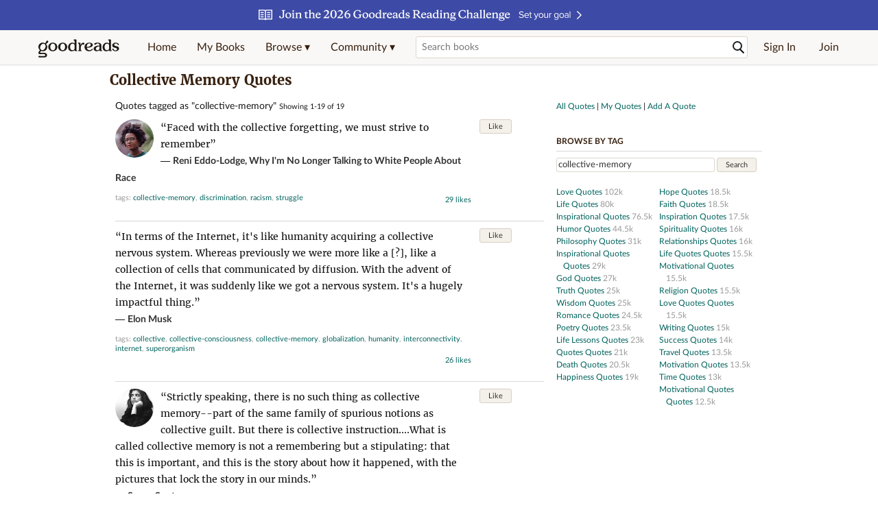

--- FILE ---
content_type: text/html; charset=utf-8
request_url: https://www.goodreads.com/quotes/tag/collective-memory
body_size: 22622
content:
<!DOCTYPE html>
<html class="desktop withSiteHeaderTopFullImage
">
<head>
  <title>Collective Memory Quotes (19 quotes)</title>

<meta content='19 quotes have been tagged as collective-memory: Reni Eddo-Lodge: ‘Faced with the collective forgetting, we must strive to remember’, Elon Musk: ‘In term...' name='description'>
<meta content='telephone=no' name='format-detection'>
<link href='https://www.goodreads.com/quotes/tag/collective-memory' rel='canonical'>



    <script type="text/javascript"> var ue_t0=window.ue_t0||+new Date();
 </script>
  <script type="text/javascript">
    var ue_mid = "A1PQBFHBHS6YH1";
    var ue_sn = "www.goodreads.com";
    var ue_furl = "fls-na.amazon.com";
    var ue_sid = "429-7347024-9651702";
    var ue_id = "S5Y1AQSVSCJ3MHCY0VYF";

    (function(e){var c=e;var a=c.ue||{};a.main_scope="mainscopecsm";a.q=[];a.t0=c.ue_t0||+new Date();a.d=g;function g(h){return +new Date()-(h?0:a.t0)}function d(h){return function(){a.q.push({n:h,a:arguments,t:a.d()})}}function b(m,l,h,j,i){var k={m:m,f:l,l:h,c:""+j,err:i,fromOnError:1,args:arguments};c.ueLogError(k);return false}b.skipTrace=1;e.onerror=b;function f(){c.uex("ld")}if(e.addEventListener){e.addEventListener("load",f,false)}else{if(e.attachEvent){e.attachEvent("onload",f)}}a.tag=d("tag");a.log=d("log");a.reset=d("rst");c.ue_csm=c;c.ue=a;c.ueLogError=d("err");c.ues=d("ues");c.uet=d("uet");c.uex=d("uex");c.uet("ue")})(window);(function(e,d){var a=e.ue||{};function c(g){if(!g){return}var f=d.head||d.getElementsByTagName("head")[0]||d.documentElement,h=d.createElement("script");h.async="async";h.src=g;f.insertBefore(h,f.firstChild)}function b(){var k=e.ue_cdn||"m.media-amazon.com",g=e.ue_cdns||"m.media-amazon.com",j="/images/G/01/csminstrumentation/",h=e.ue_file||"ue-full-11e51f253e8ad9d145f4ed644b40f692._V1_.js",f,i;if(h.indexOf("NSTRUMENTATION_FIL")>=0){return}if("ue_https" in e){f=e.ue_https}else{f=e.location&&e.location.protocol=="https:"?1:0}i=f?"https://":"http://";i+=f?g:k;i+=j;i+=h;c(i)}if(!e.ue_inline){if(a.loadUEFull){a.loadUEFull()}else{b()}}a.uels=c;e.ue=a})(window,document);

    if (window.ue && window.ue.tag) { window.ue.tag('quotes:tag:signed_out', ue.main_scope);window.ue.tag('quotes:tag:signed_out:desktop', ue.main_scope); }
  </script>

  <!-- * Copied from https://info.analytics.a2z.com/#/docs/data_collection/csa/onboard */ -->
<script>
  //<![CDATA[
    !function(){function n(n,t){var r=i(n);return t&&(r=r("instance",t)),r}var r=[],c=0,i=function(t){return function(){var n=c++;return r.push([t,[].slice.call(arguments,0),n,{time:Date.now()}]),i(n)}};n._s=r,this.csa=n}();
    
    if (window.csa) {
      window.csa("Config", {
        "Application": "GoodreadsMonolith",
        "Events.SushiEndpoint": "https://unagi.amazon.com/1/events/com.amazon.csm.csa.prod",
        "Events.Namespace": "csa",
        "CacheDetection.RequestID": "S5Y1AQSVSCJ3MHCY0VYF",
        "ObfuscatedMarketplaceId": "A1PQBFHBHS6YH1"
      });
    
      window.csa("Events")("setEntity", {
        session: { id: "429-7347024-9651702" },
        page: {requestId: "S5Y1AQSVSCJ3MHCY0VYF", meaningful: "interactive"}
      });
    }
    
    var e = document.createElement("script"); e.src = "https://m.media-amazon.com/images/I/41mrkPcyPwL.js"; document.head.appendChild(e);
  //]]>
</script>


          <script type="text/javascript">
        if (window.Mobvious === undefined) {
          window.Mobvious = {};
        }
        window.Mobvious.device_type = 'desktop';
        </script>


  
<script src="https://s.gr-assets.com/assets/webfontloader-b4c655e7cda84eb33da89e500feedc0c.js"></script>
<script>
//<![CDATA[

  WebFont.load({
    classes: false,
    custom: {
      families: ["Lato:n4,n7,i4", "Merriweather:n4,n7,i4"],
      urls: ["https://s.gr-assets.com/assets/gr/fonts-cf24b9fb9a07049b1cf20d385104c1a8.css"]
    }
  });

//]]>
</script>

  <link rel="stylesheet" media="all" href="https://s.gr-assets.com/assets/goodreads-574d70c430c7a180ddb312128589a36a.css" />

  

  <link rel="stylesheet" media="screen" href="https://s.gr-assets.com/assets/common_images-f5630939f2056b14f661a80fa8503dca.css" />

  <script type="text/javascript">
    window.CKEDITOR_BASEPATH = 'https://s.gr-assets.com/assets/ckeditor/';
  </script>

  <script src="https://s.gr-assets.com/assets/desktop/libraries-c07ee2e4be9ade4a64546b3ec60b523b.js"></script>
  <script src="https://s.gr-assets.com/assets/application-0787fd6abb79ecad52bc2be9a69c182e.js"></script>

    <script>
  //<![CDATA[
    var gptAdSlots = gptAdSlots || [];
    var googletag = googletag || {};
    googletag.cmd = googletag.cmd || [];
    (function() {
      var gads = document.createElement("script");
      gads.async = true;
      gads.type = "text/javascript";
      var useSSL = "https:" == document.location.protocol;
      gads.src = (useSSL ? "https:" : "http:") +
      "//securepubads.g.doubleclick.net/tag/js/gpt.js";
      var node = document.getElementsByTagName("script")[0];
      node.parentNode.insertBefore(gads, node);
    })();
    // page settings
  //]]>
</script>
<script>
  //<![CDATA[
    googletag.cmd.push(function() {
      googletag.pubads().setTargeting("sid", "osid.6f0552343b73ae2bae1d0146ee2029d4");
    googletag.pubads().setTargeting("grsession", "osid.6f0552343b73ae2bae1d0146ee2029d4");
    googletag.pubads().setTargeting("surface", "desktop");
    googletag.pubads().setTargeting("signedin", "false");
    googletag.pubads().setTargeting("gr_author", "false");
    googletag.pubads().setTargeting("author", []);
    googletag.pubads().setTargeting("shelf", ["collectivememory","history","humanity"]);
    googletag.pubads().setTargeting("tags", ["179739","48","1726"]);
    googletag.pubads().setTargeting("gtargeting", "27wr29");
      googletag.pubads().enableAsyncRendering();
      googletag.pubads().enableSingleRequest();
      googletag.pubads().collapseEmptyDivs(true);
      googletag.pubads().disableInitialLoad();
      googletag.setConfig({
        safeFrame: {
          forceSafeFrame: true,
          sandbox: true
        }
      });
      googletag.enableServices();
    });
  //]]>
</script>
<script>
  //<![CDATA[
    ! function(a9, a, p, s, t, A, g) {
      if (a[a9]) return;
    
      function q(c, r) {
        a[a9]._Q.push([c, r])
      }
      a[a9] = {
      init: function() {
        q("i", arguments)
      },
      fetchBids: function() {
        q("f", arguments)
      },
      setDisplayBids: function() {},
        _Q: []
      };
      A = p.createElement(s);
      A.async = !0;
      A.src = t;
      g = p.getElementsByTagName(s)[0];
      g.parentNode.insertBefore(A, g)
    }("apstag", window, document, "script", "//c.amazon-adsystem.com/aax2/apstag.js");
    
    apstag.init({
      pubID: '3211', adServer: 'googletag', bidTimeout: 4e3, deals: true, params: { aps_privacy: '1YN' }
    });
  //]]>
</script>



  <meta name="csrf-param" content="authenticity_token" />
<meta name="csrf-token" content="XnWJxdWY/+BXNT1CoFGf5eTuQ/aIaEBUGWGxJ6CyoZ7yBNWGN1TLn/4kS88fu4+nLZmtUdFuwws7hH7keac2rw==" />

  <meta name="request-id" content="S5Y1AQSVSCJ3MHCY0VYF" />

    <script src="https://s.gr-assets.com/assets/react_client_side/external_dependencies-2e2b90fafc.js" defer="defer"></script>
<script src="https://s.gr-assets.com/assets/react_client_side/site_header-30df57490b.js" defer="defer"></script>
<script src="https://s.gr-assets.com/assets/react_client_side/custom_react_ujs-b1220d5e0a4820e90b905c302fc5cb52.js" defer="defer"></script>


  <script>
  //<![CDATA[
    $grfb.init.done(function() {
      if (this.auth.status === "not_authorized") {
        // logged into Facebook user but not a GR app user; show FB button
        $j("#generalRegPrompt").hide();
      } else {
        $j("#facebookRegPrompt").hide();
      }
      $j("#connectPrompt").show();
    });
  //]]>
</script>


  
  
  

  <link rel="search" type="application/opensearchdescription+xml" href="/opensearch.xml" title="Goodreads">

    <meta name="description" content="19 quotes have been tagged as collective-memory: Reni Eddo-Lodge: ‘Faced with the collective forgetting, we must strive to remember’, Elon Musk: ‘In term...">


  <meta content='summary' name='twitter:card'>
<meta content='@goodreads' name='twitter:site'>
<meta content='Collective Memory Quotes (19 quotes)' name='twitter:title'>
<meta content='19 quotes have been tagged as collective-memory: Reni Eddo-Lodge: ‘Faced with the collective forgetting, we must strive to remember’, Elon Musk: ‘In term...' name='twitter:description'>


  <meta name="verify-v1" content="cEf8XOH0pulh1aYQeZ1gkXHsQ3dMPSyIGGYqmF53690=">
  <meta name="google-site-verification" content="PfFjeZ9OK1RrUrKlmAPn_iZJ_vgHaZO1YQ-QlG2VsJs" />
  <meta name="apple-itunes-app" content="app-id=355833469">
</head>


<body class="">
<div data-react-class="ReactComponents.StoresInitializer" data-react-props="{}"><noscript data-reactid=".2lj69ica" data-react-checksum="-2112221154"></noscript></div>

<script src="https://s.gr-assets.com/assets/fb_dep_form-e2e4a0d9dc062011458143c32b2d789b.js"></script>

<div class="content" id="bodycontainer" style="">
    <script>
  //<![CDATA[
    var initializeGrfb = function() {
      $grfb.initialize({
        appId: "2415071772"
      });
    };
    if (typeof $grfb !== "undefined") {
      initializeGrfb();
    } else {
      window.addEventListener("DOMContentLoaded", function() {
        if (typeof $grfb !== "undefined") {
          initializeGrfb();
        }
      });
    }
  //]]>
</script>

<script>
  //<![CDATA[
    function loadScript(url, callback) {
      var script = document.createElement("script");
      script.type = "text/javascript";
    
      if (script.readyState) {  //Internet Explorer
          script.onreadystatechange = function() {
            if (script.readyState == "loaded" ||
                    script.readyState == "complete") {
              script.onreadystatechange = null;
              callback();
            }
          };
      } else {  //Other browsers
        script.onload = function() {
          callback();
        };
      }
    
      script.src = url;
      document.getElementsByTagName("head")[0].appendChild(script);
    }
    
    function initAppleId() {
      AppleID.auth.init({
        clientId : 'com.goodreads.app', 
        scope : 'name email',
        redirectURI: 'https://www.goodreads.com/apple_users/sign_in_with_apple_web',
        state: 'apple_oauth_state_a3e65a79-e37b-401f-aa86-14f10ec7fbda'
      });
    }
    
    var initializeSiwa = function() {
      var APPLE_SIGN_IN_JS_URL =  "https://appleid.cdn-apple.com/appleauth/static/jsapi/appleid/1/en_US/appleid.auth.js"
      loadScript(APPLE_SIGN_IN_JS_URL, initAppleId);
    };
    if (typeof AppleID !== "undefined") {
      initAppleId();
    } else {
      initializeSiwa();
    }
  //]]>
</script>

<div class='siteHeader'>
<div data-react-class="ReactComponents.HeaderStoreConnector" data-react-props="{&quot;myBooksUrl&quot;:&quot;/review/list?ref=nav_mybooks&quot;,&quot;browseUrl&quot;:&quot;/book?ref=nav_brws&quot;,&quot;recommendationsUrl&quot;:&quot;/recommendations?ref=nav_brws_recs&quot;,&quot;choiceAwardsUrl&quot;:&quot;/choiceawards?ref=nav_brws_gca&quot;,&quot;genresIndexUrl&quot;:&quot;/genres?ref=nav_brws_genres&quot;,&quot;giveawayUrl&quot;:&quot;/giveaway?ref=nav_brws_giveaways&quot;,&quot;exploreUrl&quot;:&quot;/book?ref=nav_brws_explore&quot;,&quot;homeUrl&quot;:&quot;/?ref=nav_home&quot;,&quot;listUrl&quot;:&quot;/list?ref=nav_brws_lists&quot;,&quot;newsUrl&quot;:&quot;/news?ref=nav_brws_news&quot;,&quot;communityUrl&quot;:&quot;/group?ref=nav_comm&quot;,&quot;groupsUrl&quot;:&quot;/group?ref=nav_comm_groups&quot;,&quot;quotesUrl&quot;:&quot;/quotes?ref=nav_comm_quotes&quot;,&quot;featuredAskAuthorUrl&quot;:&quot;/ask_the_author?ref=nav_comm_askauthor&quot;,&quot;autocompleteUrl&quot;:&quot;/book/auto_complete&quot;,&quot;defaultLogoActionUrl&quot;:&quot;/&quot;,&quot;topFullImage&quot;:{&quot;clickthroughUrl&quot;:&quot;https://www.goodreads.com/readingchallenges?ref=rc_jan_26_ss&quot;,&quot;altText&quot;:&quot;2026 Reading Challenge &quot;,&quot;backgroundColor&quot;:&quot;#3D4AA6&quot;,&quot;xs&quot;:{&quot;1x&quot;:&quot;https://i.gr-assets.com/images/S/compressed.photo.goodreads.com/siteheaderbannerimages/1766173323i/639.jpg&quot;,&quot;2x&quot;:&quot;https://i.gr-assets.com/images/S/compressed.photo.goodreads.com/siteheaderbannerimages/1766173328i/640.jpg&quot;},&quot;md&quot;:{&quot;1x&quot;:&quot;https://i.gr-assets.com/images/S/compressed.photo.goodreads.com/siteheaderbannerimages/1766173312i/637.jpg&quot;,&quot;2x&quot;:&quot;https://i.gr-assets.com/images/S/compressed.photo.goodreads.com/siteheaderbannerimages/1766173317i/638.jpg&quot;}},&quot;logo&quot;:{&quot;clickthroughUrl&quot;:&quot;/&quot;,&quot;altText&quot;:&quot;Goodreads Home&quot;},&quot;searchPath&quot;:&quot;/search&quot;,&quot;newReleasesUrl&quot;:&quot;/book/popular_by_date/2026/1?ref=nav_brws_newrels&quot;,&quot;signInUrl&quot;:&quot;/user/sign_in&quot;,&quot;signUpUrl&quot;:&quot;/user/sign_up&quot;,&quot;signInWithReturnUrl&quot;:true,&quot;deployServices&quot;:[],&quot;defaultLogoAltText&quot;:&quot;Goodreads Home&quot;,&quot;mobviousDeviceType&quot;:&quot;desktop&quot;}"><header data-reactid=".n2c0pxukae" data-react-checksum="-743906877"><div class="siteHeader__topFullImageContainer" style="background-color:#3D4AA6;" data-reactid=".n2c0pxukae.0"><a class="siteHeader__topFullImageLink" href="https://www.goodreads.com/readingchallenges?ref=rc_jan_26_ss" data-reactid=".n2c0pxukae.0.0"><picture data-reactid=".n2c0pxukae.0.0.0"><source media="(min-width: 768px)" srcset="https://i.gr-assets.com/images/S/compressed.photo.goodreads.com/siteheaderbannerimages/1766173312i/637.jpg 1x, https://i.gr-assets.com/images/S/compressed.photo.goodreads.com/siteheaderbannerimages/1766173317i/638.jpg 2x" data-reactid=".n2c0pxukae.0.0.0.0"/><img alt="2026 Reading Challenge " class="siteHeader__topFullImage" src="https://i.gr-assets.com/images/S/compressed.photo.goodreads.com/siteheaderbannerimages/1766173323i/639.jpg" srcset="https://i.gr-assets.com/images/S/compressed.photo.goodreads.com/siteheaderbannerimages/1766173328i/640.jpg 2x" data-reactid=".n2c0pxukae.0.0.0.1"/></picture></a></div><div class="siteHeader__topLine gr-box gr-box--withShadow" data-reactid=".n2c0pxukae.1"><div class="siteHeader__contents" data-reactid=".n2c0pxukae.1.0"><div class="siteHeader__topLevelItem siteHeader__topLevelItem--searchIcon" data-reactid=".n2c0pxukae.1.0.0"><button class="siteHeader__searchIcon gr-iconButton" aria-label="Toggle search" type="button" data-ux-click="true" data-reactid=".n2c0pxukae.1.0.0.0"></button></div><a href="/" class="siteHeader__logo" aria-label="Goodreads Home" title="Goodreads Home" data-reactid=".n2c0pxukae.1.0.1"></a><nav class="siteHeader__primaryNavInline" data-reactid=".n2c0pxukae.1.0.2"><ul role="menu" class="siteHeader__menuList" data-reactid=".n2c0pxukae.1.0.2.0"><li class="siteHeader__topLevelItem siteHeader__topLevelItem--home" data-reactid=".n2c0pxukae.1.0.2.0.0"><a href="/?ref=nav_home" class="siteHeader__topLevelLink" data-reactid=".n2c0pxukae.1.0.2.0.0.0">Home</a></li><li class="siteHeader__topLevelItem" data-reactid=".n2c0pxukae.1.0.2.0.1"><a href="/review/list?ref=nav_mybooks" class="siteHeader__topLevelLink" data-reactid=".n2c0pxukae.1.0.2.0.1.0">My Books</a></li><li class="siteHeader__topLevelItem" data-reactid=".n2c0pxukae.1.0.2.0.2"><div class="primaryNavMenu primaryNavMenu--siteHeaderBrowseMenu ignore-react-onclickoutside" data-reactid=".n2c0pxukae.1.0.2.0.2.0"><a class="primaryNavMenu__trigger primaryNavMenu__trigger--siteHeaderBrowseMenu" href="/book?ref=nav_brws" role="button" aria-haspopup="true" aria-expanded="false" data-ux-click="true" data-reactid=".n2c0pxukae.1.0.2.0.2.0.0"><span data-reactid=".n2c0pxukae.1.0.2.0.2.0.0.0">Browse ▾</span></a><div class="primaryNavMenu__menu gr-box gr-box--withShadowLarge wide" role="menu" data-reactid=".n2c0pxukae.1.0.2.0.2.0.1"><div class="siteHeader__browseMenuDropdown" data-reactid=".n2c0pxukae.1.0.2.0.2.0.1.0"><ul class="siteHeader__subNav" data-reactid=".n2c0pxukae.1.0.2.0.2.0.1.0.0"><li role="menuitem Recommendations" class="menuLink" aria-label="Recommendations" data-reactid=".n2c0pxukae.1.0.2.0.2.0.1.0.0.0"><a href="/recommendations?ref=nav_brws_recs" class="siteHeader__subNavLink" data-reactid=".n2c0pxukae.1.0.2.0.2.0.1.0.0.0.0">Recommendations</a></li><li role="menuitem Choice Awards" class="menuLink" aria-label="Choice Awards" data-reactid=".n2c0pxukae.1.0.2.0.2.0.1.0.0.1"><a href="/choiceawards?ref=nav_brws_gca" class="siteHeader__subNavLink" data-reactid=".n2c0pxukae.1.0.2.0.2.0.1.0.0.1.0">Choice Awards</a></li><li role="menuitem Genres" class="menuLink" aria-label="Genres" data-reactid=".n2c0pxukae.1.0.2.0.2.0.1.0.0.2"><a href="/genres?ref=nav_brws_genres" class="siteHeader__subNavLink siteHeader__subNavLink--genresIndex" data-reactid=".n2c0pxukae.1.0.2.0.2.0.1.0.0.2.0">Genres</a></li><li role="menuitem Giveaways" class="menuLink" aria-label="Giveaways" data-reactid=".n2c0pxukae.1.0.2.0.2.0.1.0.0.3"><a href="/giveaway?ref=nav_brws_giveaways" class="siteHeader__subNavLink" data-reactid=".n2c0pxukae.1.0.2.0.2.0.1.0.0.3.0">Giveaways</a></li><li role="menuitem New Releases" class="menuLink" aria-label="New Releases" data-reactid=".n2c0pxukae.1.0.2.0.2.0.1.0.0.4"><a href="/book/popular_by_date/2026/1?ref=nav_brws_newrels" class="siteHeader__subNavLink" data-reactid=".n2c0pxukae.1.0.2.0.2.0.1.0.0.4.0">New Releases</a></li><li role="menuitem Lists" class="menuLink" aria-label="Lists" data-reactid=".n2c0pxukae.1.0.2.0.2.0.1.0.0.5"><a href="/list?ref=nav_brws_lists" class="siteHeader__subNavLink" data-reactid=".n2c0pxukae.1.0.2.0.2.0.1.0.0.5.0">Lists</a></li><li role="menuitem Explore" class="menuLink" aria-label="Explore" data-reactid=".n2c0pxukae.1.0.2.0.2.0.1.0.0.6"><a href="/book?ref=nav_brws_explore" class="siteHeader__subNavLink" data-reactid=".n2c0pxukae.1.0.2.0.2.0.1.0.0.6.0">Explore</a></li><li role="menuitem News &amp; Interviews" class="menuLink" aria-label="News &amp; Interviews" data-reactid=".n2c0pxukae.1.0.2.0.2.0.1.0.0.7"><a href="/news?ref=nav_brws_news" class="siteHeader__subNavLink" data-reactid=".n2c0pxukae.1.0.2.0.2.0.1.0.0.7.0">News &amp; Interviews</a></li></ul><div class="siteHeader__spotlight siteHeader__spotlight--withoutSubMenu" data-reactid=".n2c0pxukae.1.0.2.0.2.0.1.0.1"><div class="genreListContainer" data-reactid=".n2c0pxukae.1.0.2.0.2.0.1.0.1.0"><div class="siteHeader__heading siteHeader__title" data-reactid=".n2c0pxukae.1.0.2.0.2.0.1.0.1.0.0">Genres</div><ul class="genreList" data-reactid=".n2c0pxukae.1.0.2.0.2.0.1.0.1.0.1:$genreList0"><li role="menuitem" class="genreList__genre" data-reactid=".n2c0pxukae.1.0.2.0.2.0.1.0.1.0.1:$genreList0.0:$Art"><a href="/genres/art" class="genreList__genreLink gr-hyperlink gr-hyperlink--naked" data-reactid=".n2c0pxukae.1.0.2.0.2.0.1.0.1.0.1:$genreList0.0:$Art.0">Art</a></li><li role="menuitem" class="genreList__genre" data-reactid=".n2c0pxukae.1.0.2.0.2.0.1.0.1.0.1:$genreList0.0:$Biography"><a href="/genres/biography" class="genreList__genreLink gr-hyperlink gr-hyperlink--naked" data-reactid=".n2c0pxukae.1.0.2.0.2.0.1.0.1.0.1:$genreList0.0:$Biography.0">Biography</a></li><li role="menuitem" class="genreList__genre" data-reactid=".n2c0pxukae.1.0.2.0.2.0.1.0.1.0.1:$genreList0.0:$Business"><a href="/genres/business" class="genreList__genreLink gr-hyperlink gr-hyperlink--naked" data-reactid=".n2c0pxukae.1.0.2.0.2.0.1.0.1.0.1:$genreList0.0:$Business.0">Business</a></li><li role="menuitem" class="genreList__genre" data-reactid=".n2c0pxukae.1.0.2.0.2.0.1.0.1.0.1:$genreList0.0:$Children&#x27;s"><a href="/genres/children-s" class="genreList__genreLink gr-hyperlink gr-hyperlink--naked" data-reactid=".n2c0pxukae.1.0.2.0.2.0.1.0.1.0.1:$genreList0.0:$Children&#x27;s.0">Children&#x27;s</a></li><li role="menuitem" class="genreList__genre" data-reactid=".n2c0pxukae.1.0.2.0.2.0.1.0.1.0.1:$genreList0.0:$Christian"><a href="/genres/christian" class="genreList__genreLink gr-hyperlink gr-hyperlink--naked" data-reactid=".n2c0pxukae.1.0.2.0.2.0.1.0.1.0.1:$genreList0.0:$Christian.0">Christian</a></li><li role="menuitem" class="genreList__genre" data-reactid=".n2c0pxukae.1.0.2.0.2.0.1.0.1.0.1:$genreList0.0:$Classics"><a href="/genres/classics" class="genreList__genreLink gr-hyperlink gr-hyperlink--naked" data-reactid=".n2c0pxukae.1.0.2.0.2.0.1.0.1.0.1:$genreList0.0:$Classics.0">Classics</a></li><li role="menuitem" class="genreList__genre" data-reactid=".n2c0pxukae.1.0.2.0.2.0.1.0.1.0.1:$genreList0.0:$Comics"><a href="/genres/comics" class="genreList__genreLink gr-hyperlink gr-hyperlink--naked" data-reactid=".n2c0pxukae.1.0.2.0.2.0.1.0.1.0.1:$genreList0.0:$Comics.0">Comics</a></li><li role="menuitem" class="genreList__genre" data-reactid=".n2c0pxukae.1.0.2.0.2.0.1.0.1.0.1:$genreList0.0:$Cookbooks"><a href="/genres/cookbooks" class="genreList__genreLink gr-hyperlink gr-hyperlink--naked" data-reactid=".n2c0pxukae.1.0.2.0.2.0.1.0.1.0.1:$genreList0.0:$Cookbooks.0">Cookbooks</a></li><li role="menuitem" class="genreList__genre" data-reactid=".n2c0pxukae.1.0.2.0.2.0.1.0.1.0.1:$genreList0.0:$Ebooks"><a href="/genres/ebooks" class="genreList__genreLink gr-hyperlink gr-hyperlink--naked" data-reactid=".n2c0pxukae.1.0.2.0.2.0.1.0.1.0.1:$genreList0.0:$Ebooks.0">Ebooks</a></li><li role="menuitem" class="genreList__genre" data-reactid=".n2c0pxukae.1.0.2.0.2.0.1.0.1.0.1:$genreList0.0:$Fantasy"><a href="/genres/fantasy" class="genreList__genreLink gr-hyperlink gr-hyperlink--naked" data-reactid=".n2c0pxukae.1.0.2.0.2.0.1.0.1.0.1:$genreList0.0:$Fantasy.0">Fantasy</a></li></ul><ul class="genreList" data-reactid=".n2c0pxukae.1.0.2.0.2.0.1.0.1.0.1:$genreList1"><li role="menuitem" class="genreList__genre" data-reactid=".n2c0pxukae.1.0.2.0.2.0.1.0.1.0.1:$genreList1.0:$Fiction"><a href="/genres/fiction" class="genreList__genreLink gr-hyperlink gr-hyperlink--naked" data-reactid=".n2c0pxukae.1.0.2.0.2.0.1.0.1.0.1:$genreList1.0:$Fiction.0">Fiction</a></li><li role="menuitem" class="genreList__genre" data-reactid=".n2c0pxukae.1.0.2.0.2.0.1.0.1.0.1:$genreList1.0:$Graphic Novels"><a href="/genres/graphic-novels" class="genreList__genreLink gr-hyperlink gr-hyperlink--naked" data-reactid=".n2c0pxukae.1.0.2.0.2.0.1.0.1.0.1:$genreList1.0:$Graphic Novels.0">Graphic Novels</a></li><li role="menuitem" class="genreList__genre" data-reactid=".n2c0pxukae.1.0.2.0.2.0.1.0.1.0.1:$genreList1.0:$Historical Fiction"><a href="/genres/historical-fiction" class="genreList__genreLink gr-hyperlink gr-hyperlink--naked" data-reactid=".n2c0pxukae.1.0.2.0.2.0.1.0.1.0.1:$genreList1.0:$Historical Fiction.0">Historical Fiction</a></li><li role="menuitem" class="genreList__genre" data-reactid=".n2c0pxukae.1.0.2.0.2.0.1.0.1.0.1:$genreList1.0:$History"><a href="/genres/history" class="genreList__genreLink gr-hyperlink gr-hyperlink--naked" data-reactid=".n2c0pxukae.1.0.2.0.2.0.1.0.1.0.1:$genreList1.0:$History.0">History</a></li><li role="menuitem" class="genreList__genre" data-reactid=".n2c0pxukae.1.0.2.0.2.0.1.0.1.0.1:$genreList1.0:$Horror"><a href="/genres/horror" class="genreList__genreLink gr-hyperlink gr-hyperlink--naked" data-reactid=".n2c0pxukae.1.0.2.0.2.0.1.0.1.0.1:$genreList1.0:$Horror.0">Horror</a></li><li role="menuitem" class="genreList__genre" data-reactid=".n2c0pxukae.1.0.2.0.2.0.1.0.1.0.1:$genreList1.0:$Memoir"><a href="/genres/memoir" class="genreList__genreLink gr-hyperlink gr-hyperlink--naked" data-reactid=".n2c0pxukae.1.0.2.0.2.0.1.0.1.0.1:$genreList1.0:$Memoir.0">Memoir</a></li><li role="menuitem" class="genreList__genre" data-reactid=".n2c0pxukae.1.0.2.0.2.0.1.0.1.0.1:$genreList1.0:$Music"><a href="/genres/music" class="genreList__genreLink gr-hyperlink gr-hyperlink--naked" data-reactid=".n2c0pxukae.1.0.2.0.2.0.1.0.1.0.1:$genreList1.0:$Music.0">Music</a></li><li role="menuitem" class="genreList__genre" data-reactid=".n2c0pxukae.1.0.2.0.2.0.1.0.1.0.1:$genreList1.0:$Mystery"><a href="/genres/mystery" class="genreList__genreLink gr-hyperlink gr-hyperlink--naked" data-reactid=".n2c0pxukae.1.0.2.0.2.0.1.0.1.0.1:$genreList1.0:$Mystery.0">Mystery</a></li><li role="menuitem" class="genreList__genre" data-reactid=".n2c0pxukae.1.0.2.0.2.0.1.0.1.0.1:$genreList1.0:$Nonfiction"><a href="/genres/non-fiction" class="genreList__genreLink gr-hyperlink gr-hyperlink--naked" data-reactid=".n2c0pxukae.1.0.2.0.2.0.1.0.1.0.1:$genreList1.0:$Nonfiction.0">Nonfiction</a></li><li role="menuitem" class="genreList__genre" data-reactid=".n2c0pxukae.1.0.2.0.2.0.1.0.1.0.1:$genreList1.0:$Poetry"><a href="/genres/poetry" class="genreList__genreLink gr-hyperlink gr-hyperlink--naked" data-reactid=".n2c0pxukae.1.0.2.0.2.0.1.0.1.0.1:$genreList1.0:$Poetry.0">Poetry</a></li></ul><ul class="genreList" data-reactid=".n2c0pxukae.1.0.2.0.2.0.1.0.1.0.1:$genreList2"><li role="menuitem" class="genreList__genre" data-reactid=".n2c0pxukae.1.0.2.0.2.0.1.0.1.0.1:$genreList2.0:$Psychology"><a href="/genres/psychology" class="genreList__genreLink gr-hyperlink gr-hyperlink--naked" data-reactid=".n2c0pxukae.1.0.2.0.2.0.1.0.1.0.1:$genreList2.0:$Psychology.0">Psychology</a></li><li role="menuitem" class="genreList__genre" data-reactid=".n2c0pxukae.1.0.2.0.2.0.1.0.1.0.1:$genreList2.0:$Romance"><a href="/genres/romance" class="genreList__genreLink gr-hyperlink gr-hyperlink--naked" data-reactid=".n2c0pxukae.1.0.2.0.2.0.1.0.1.0.1:$genreList2.0:$Romance.0">Romance</a></li><li role="menuitem" class="genreList__genre" data-reactid=".n2c0pxukae.1.0.2.0.2.0.1.0.1.0.1:$genreList2.0:$Science"><a href="/genres/science" class="genreList__genreLink gr-hyperlink gr-hyperlink--naked" data-reactid=".n2c0pxukae.1.0.2.0.2.0.1.0.1.0.1:$genreList2.0:$Science.0">Science</a></li><li role="menuitem" class="genreList__genre" data-reactid=".n2c0pxukae.1.0.2.0.2.0.1.0.1.0.1:$genreList2.0:$Science Fiction"><a href="/genres/science-fiction" class="genreList__genreLink gr-hyperlink gr-hyperlink--naked" data-reactid=".n2c0pxukae.1.0.2.0.2.0.1.0.1.0.1:$genreList2.0:$Science Fiction.0">Science Fiction</a></li><li role="menuitem" class="genreList__genre" data-reactid=".n2c0pxukae.1.0.2.0.2.0.1.0.1.0.1:$genreList2.0:$Self Help"><a href="/genres/self-help" class="genreList__genreLink gr-hyperlink gr-hyperlink--naked" data-reactid=".n2c0pxukae.1.0.2.0.2.0.1.0.1.0.1:$genreList2.0:$Self Help.0">Self Help</a></li><li role="menuitem" class="genreList__genre" data-reactid=".n2c0pxukae.1.0.2.0.2.0.1.0.1.0.1:$genreList2.0:$Sports"><a href="/genres/sports" class="genreList__genreLink gr-hyperlink gr-hyperlink--naked" data-reactid=".n2c0pxukae.1.0.2.0.2.0.1.0.1.0.1:$genreList2.0:$Sports.0">Sports</a></li><li role="menuitem" class="genreList__genre" data-reactid=".n2c0pxukae.1.0.2.0.2.0.1.0.1.0.1:$genreList2.0:$Thriller"><a href="/genres/thriller" class="genreList__genreLink gr-hyperlink gr-hyperlink--naked" data-reactid=".n2c0pxukae.1.0.2.0.2.0.1.0.1.0.1:$genreList2.0:$Thriller.0">Thriller</a></li><li role="menuitem" class="genreList__genre" data-reactid=".n2c0pxukae.1.0.2.0.2.0.1.0.1.0.1:$genreList2.0:$Travel"><a href="/genres/travel" class="genreList__genreLink gr-hyperlink gr-hyperlink--naked" data-reactid=".n2c0pxukae.1.0.2.0.2.0.1.0.1.0.1:$genreList2.0:$Travel.0">Travel</a></li><li role="menuitem" class="genreList__genre" data-reactid=".n2c0pxukae.1.0.2.0.2.0.1.0.1.0.1:$genreList2.0:$Young Adult"><a href="/genres/young-adult" class="genreList__genreLink gr-hyperlink gr-hyperlink--naked" data-reactid=".n2c0pxukae.1.0.2.0.2.0.1.0.1.0.1:$genreList2.0:$Young Adult.0">Young Adult</a></li><li role="menuitem" class="genreList__genre" data-reactid=".n2c0pxukae.1.0.2.0.2.0.1.0.1.0.1:$genreList2.1"><a href="/genres" class="genreList__genreLink gr-hyperlink gr-hyperlink--naked" data-reactid=".n2c0pxukae.1.0.2.0.2.0.1.0.1.0.1:$genreList2.1.0">More Genres</a></li></ul></div></div></div></div></div></li><li class="siteHeader__topLevelItem siteHeader__topLevelItem--community" data-reactid=".n2c0pxukae.1.0.2.0.3"><div class="primaryNavMenu ignore-react-onclickoutside" data-reactid=".n2c0pxukae.1.0.2.0.3.0"><a class="primaryNavMenu__trigger" href="/group?ref=nav_comm" role="button" aria-haspopup="true" aria-expanded="false" data-ux-click="true" data-reactid=".n2c0pxukae.1.0.2.0.3.0.0"><span data-reactid=".n2c0pxukae.1.0.2.0.3.0.0.0">Community ▾</span></a><div class="primaryNavMenu__menu gr-box gr-box--withShadowLarge" role="menu" data-reactid=".n2c0pxukae.1.0.2.0.3.0.1"><ul class="siteHeader__subNav" data-reactid=".n2c0pxukae.1.0.2.0.3.0.1.0"><li role="menuitem Groups" class="menuLink" aria-label="Groups" data-reactid=".n2c0pxukae.1.0.2.0.3.0.1.0.0"><a href="/group?ref=nav_comm_groups" class="siteHeader__subNavLink" data-reactid=".n2c0pxukae.1.0.2.0.3.0.1.0.0.0">Groups</a></li><li role="menuitem Quotes" class="menuLink" aria-label="Quotes" data-reactid=".n2c0pxukae.1.0.2.0.3.0.1.0.2"><a href="/quotes?ref=nav_comm_quotes" class="siteHeader__subNavLink" data-reactid=".n2c0pxukae.1.0.2.0.3.0.1.0.2.0">Quotes</a></li><li role="menuitem Ask the Author" class="menuLink" aria-label="Ask the Author" data-reactid=".n2c0pxukae.1.0.2.0.3.0.1.0.3"><a href="/ask_the_author?ref=nav_comm_askauthor" class="siteHeader__subNavLink" data-reactid=".n2c0pxukae.1.0.2.0.3.0.1.0.3.0">Ask the Author</a></li></ul></div></div></li></ul></nav><div accept-charset="UTF-8" class="searchBox searchBox--navbar" data-reactid=".n2c0pxukae.1.0.3"><form autocomplete="off" action="/search" class="searchBox__form" role="search" aria-label="Search for books to add to your shelves" data-reactid=".n2c0pxukae.1.0.3.0"><input class="searchBox__input searchBox__input--navbar" autocomplete="off" name="q" type="text" placeholder="Search books" aria-label="Search books" aria-controls="searchResults" data-reactid=".n2c0pxukae.1.0.3.0.0"/><input type="hidden" name="qid" value="" data-reactid=".n2c0pxukae.1.0.3.0.1"/><button type="submit" class="searchBox__icon--magnifyingGlass gr-iconButton searchBox__icon searchBox__icon--navbar" aria-label="Search" data-reactid=".n2c0pxukae.1.0.3.0.2"></button></form></div><ul class="siteHeader__personal" data-reactid=".n2c0pxukae.1.0.4"><li class="siteHeader__topLevelItem siteHeader__topLevelItem--signedOut" data-reactid=".n2c0pxukae.1.0.4.0"><a href="/user/sign_in?returnurl=undefined" rel="nofollow" class="siteHeader__topLevelLink" data-reactid=".n2c0pxukae.1.0.4.0.0">Sign In</a></li><li class="siteHeader__topLevelItem siteHeader__topLevelItem--signedOut" data-reactid=".n2c0pxukae.1.0.4.1"><a href="/user/sign_up" rel="nofollow" class="siteHeader__topLevelLink" data-reactid=".n2c0pxukae.1.0.4.1.0">Join</a></li></ul><div class="siteHeader__topLevelItem siteHeader__topLevelItem--signUp" data-reactid=".n2c0pxukae.1.0.5"><a href="/user/sign_up" class="gr-button gr-button--dark" rel="nofollow" data-reactid=".n2c0pxukae.1.0.5.0">Sign up</a></div><div class="modal modal--overlay modal--drawer" tabindex="0" data-reactid=".n2c0pxukae.1.0.7"><div data-reactid=".n2c0pxukae.1.0.7.0"><div class="modal__close" data-reactid=".n2c0pxukae.1.0.7.0.0"><button type="button" class="gr-iconButton" data-reactid=".n2c0pxukae.1.0.7.0.0.0"><img alt="Dismiss" src="//s.gr-assets.com/assets/gr/icons/icon_close_white-dbf4152deeef5bd3915d5d12210bf05f.svg" data-reactid=".n2c0pxukae.1.0.7.0.0.0.0"/></button></div><div class="modal__content" data-reactid=".n2c0pxukae.1.0.7.0.1"><div class="personalNavDrawer" data-reactid=".n2c0pxukae.1.0.7.0.1.0"><div class="personalNavDrawer__personalNavContainer" data-reactid=".n2c0pxukae.1.0.7.0.1.0.0"><noscript data-reactid=".n2c0pxukae.1.0.7.0.1.0.0.0"></noscript></div><div class="personalNavDrawer__profileAndLinksContainer" data-reactid=".n2c0pxukae.1.0.7.0.1.0.1"><div class="personalNavDrawer__profileContainer gr-mediaFlexbox gr-mediaFlexbox--alignItemsCenter" data-reactid=".n2c0pxukae.1.0.7.0.1.0.1.0"><div class="gr-mediaFlexbox__media" data-reactid=".n2c0pxukae.1.0.7.0.1.0.1.0.0"><img class="circularIcon circularIcon--large circularIcon--border" data-reactid=".n2c0pxukae.1.0.7.0.1.0.1.0.0.0"/></div><div class="gr-mediaFlexbox__desc" data-reactid=".n2c0pxukae.1.0.7.0.1.0.1.0.1"><a class="gr-hyperlink gr-hyperlink--bold" data-reactid=".n2c0pxukae.1.0.7.0.1.0.1.0.1.0"></a><div class="u-displayBlock" data-reactid=".n2c0pxukae.1.0.7.0.1.0.1.0.1.1"><a class="gr-hyperlink gr-hyperlink--naked" data-reactid=".n2c0pxukae.1.0.7.0.1.0.1.0.1.1.0">View profile</a></div></div></div><div class="personalNavDrawer__profileMenuContainer" data-reactid=".n2c0pxukae.1.0.7.0.1.0.1.1"><ul data-reactid=".n2c0pxukae.1.0.7.0.1.0.1.1.0"><li role="menuitem Profile" class="menuLink" aria-label="Profile" data-reactid=".n2c0pxukae.1.0.7.0.1.0.1.1.0.0"><span data-reactid=".n2c0pxukae.1.0.7.0.1.0.1.1.0.0.0"><a class="siteHeader__subNavLink" data-reactid=".n2c0pxukae.1.0.7.0.1.0.1.1.0.0.0.0">Profile</a></span></li><li role="menuitem Friends" class="menuLink" aria-label="Friends" data-reactid=".n2c0pxukae.1.0.7.0.1.0.1.1.0.3"><a class="siteHeader__subNavLink" data-reactid=".n2c0pxukae.1.0.7.0.1.0.1.1.0.3.0">Friends</a></li><li role="menuitem Groups" class="menuLink" aria-label="Groups" data-reactid=".n2c0pxukae.1.0.7.0.1.0.1.1.0.4"><span data-reactid=".n2c0pxukae.1.0.7.0.1.0.1.1.0.4.0"><a class="siteHeader__subNavLink" data-reactid=".n2c0pxukae.1.0.7.0.1.0.1.1.0.4.0.0"><span data-reactid=".n2c0pxukae.1.0.7.0.1.0.1.1.0.4.0.0.0">Groups</span></a></span></li><li role="menuitem Discussions" class="menuLink" aria-label="Discussions" data-reactid=".n2c0pxukae.1.0.7.0.1.0.1.1.0.5"><a class="siteHeader__subNavLink" data-reactid=".n2c0pxukae.1.0.7.0.1.0.1.1.0.5.0">Discussions</a></li><li role="menuitem Comments" class="menuLink" aria-label="Comments" data-reactid=".n2c0pxukae.1.0.7.0.1.0.1.1.0.6"><a class="siteHeader__subNavLink" data-reactid=".n2c0pxukae.1.0.7.0.1.0.1.1.0.6.0">Comments</a></li><li role="menuitem Reading Challenge" class="menuLink" aria-label="Reading Challenge" data-reactid=".n2c0pxukae.1.0.7.0.1.0.1.1.0.7"><a class="siteHeader__subNavLink" data-reactid=".n2c0pxukae.1.0.7.0.1.0.1.1.0.7.0">Reading Challenge</a></li><li role="menuitem Kindle Notes &amp; Highlights" class="menuLink" aria-label="Kindle Notes &amp; Highlights" data-reactid=".n2c0pxukae.1.0.7.0.1.0.1.1.0.8"><a class="siteHeader__subNavLink" data-reactid=".n2c0pxukae.1.0.7.0.1.0.1.1.0.8.0">Kindle Notes &amp; Highlights</a></li><li role="menuitem Quotes" class="menuLink" aria-label="Quotes" data-reactid=".n2c0pxukae.1.0.7.0.1.0.1.1.0.9"><a class="siteHeader__subNavLink" data-reactid=".n2c0pxukae.1.0.7.0.1.0.1.1.0.9.0">Quotes</a></li><li role="menuitem Favorite genres" class="menuLink" aria-label="Favorite genres" data-reactid=".n2c0pxukae.1.0.7.0.1.0.1.1.0.a"><a class="siteHeader__subNavLink" data-reactid=".n2c0pxukae.1.0.7.0.1.0.1.1.0.a.0">Favorite genres</a></li><li role="menuitem Friends&#x27; recommendations" class="menuLink" aria-label="Friends&#x27; recommendations" data-reactid=".n2c0pxukae.1.0.7.0.1.0.1.1.0.b"><span data-reactid=".n2c0pxukae.1.0.7.0.1.0.1.1.0.b.0"><a class="siteHeader__subNavLink" data-reactid=".n2c0pxukae.1.0.7.0.1.0.1.1.0.b.0.0"><span data-reactid=".n2c0pxukae.1.0.7.0.1.0.1.1.0.b.0.0.0">Friends’ recommendations</span></a></span></li><li role="menuitem Account settings" class="menuLink" aria-label="Account settings" data-reactid=".n2c0pxukae.1.0.7.0.1.0.1.1.0.c"><a class="siteHeader__subNavLink u-topGrayBorder" data-reactid=".n2c0pxukae.1.0.7.0.1.0.1.1.0.c.0">Account settings</a></li><li role="menuitem Help" class="menuLink" aria-label="Help" data-reactid=".n2c0pxukae.1.0.7.0.1.0.1.1.0.d"><a class="siteHeader__subNavLink" data-reactid=".n2c0pxukae.1.0.7.0.1.0.1.1.0.d.0">Help</a></li><li role="menuitem Sign out" class="menuLink" aria-label="Sign out" data-reactid=".n2c0pxukae.1.0.7.0.1.0.1.1.0.e"><a class="siteHeader__subNavLink" data-method="POST" data-reactid=".n2c0pxukae.1.0.7.0.1.0.1.1.0.e.0">Sign out</a></li></ul></div></div></div></div></div></div></div></div><div class="headroom-wrapper" data-reactid=".n2c0pxukae.2"><div style="position:relative;top:0;left:0;right:0;z-index:1;-webkit-transform:translateY(0);-ms-transform:translateY(0);transform:translateY(0);" class="headroom headroom--unfixed" data-reactid=".n2c0pxukae.2.0"><nav class="siteHeader__primaryNavSeparateLine gr-box gr-box--withShadow" data-reactid=".n2c0pxukae.2.0.0"><ul role="menu" class="siteHeader__menuList" data-reactid=".n2c0pxukae.2.0.0.0"><li class="siteHeader__topLevelItem siteHeader__topLevelItem--home" data-reactid=".n2c0pxukae.2.0.0.0.0"><a href="/?ref=nav_home" class="siteHeader__topLevelLink" data-reactid=".n2c0pxukae.2.0.0.0.0.0">Home</a></li><li class="siteHeader__topLevelItem" data-reactid=".n2c0pxukae.2.0.0.0.1"><a href="/review/list?ref=nav_mybooks" class="siteHeader__topLevelLink" data-reactid=".n2c0pxukae.2.0.0.0.1.0">My Books</a></li><li class="siteHeader__topLevelItem" data-reactid=".n2c0pxukae.2.0.0.0.2"><div class="primaryNavMenu primaryNavMenu--siteHeaderBrowseMenu ignore-react-onclickoutside" data-reactid=".n2c0pxukae.2.0.0.0.2.0"><a class="primaryNavMenu__trigger primaryNavMenu__trigger--siteHeaderBrowseMenu" href="/book?ref=nav_brws" role="button" aria-haspopup="true" aria-expanded="false" data-ux-click="true" data-reactid=".n2c0pxukae.2.0.0.0.2.0.0"><span data-reactid=".n2c0pxukae.2.0.0.0.2.0.0.0">Browse ▾</span></a><div class="primaryNavMenu__menu gr-box gr-box--withShadowLarge wide" role="menu" data-reactid=".n2c0pxukae.2.0.0.0.2.0.1"><div class="siteHeader__browseMenuDropdown" data-reactid=".n2c0pxukae.2.0.0.0.2.0.1.0"><ul class="siteHeader__subNav" data-reactid=".n2c0pxukae.2.0.0.0.2.0.1.0.0"><li role="menuitem Recommendations" class="menuLink" aria-label="Recommendations" data-reactid=".n2c0pxukae.2.0.0.0.2.0.1.0.0.0"><a href="/recommendations?ref=nav_brws_recs" class="siteHeader__subNavLink" data-reactid=".n2c0pxukae.2.0.0.0.2.0.1.0.0.0.0">Recommendations</a></li><li role="menuitem Choice Awards" class="menuLink" aria-label="Choice Awards" data-reactid=".n2c0pxukae.2.0.0.0.2.0.1.0.0.1"><a href="/choiceawards?ref=nav_brws_gca" class="siteHeader__subNavLink" data-reactid=".n2c0pxukae.2.0.0.0.2.0.1.0.0.1.0">Choice Awards</a></li><li role="menuitem Genres" class="menuLink" aria-label="Genres" data-reactid=".n2c0pxukae.2.0.0.0.2.0.1.0.0.2"><a href="/genres?ref=nav_brws_genres" class="siteHeader__subNavLink siteHeader__subNavLink--genresIndex" data-reactid=".n2c0pxukae.2.0.0.0.2.0.1.0.0.2.0">Genres</a></li><li role="menuitem Giveaways" class="menuLink" aria-label="Giveaways" data-reactid=".n2c0pxukae.2.0.0.0.2.0.1.0.0.3"><a href="/giveaway?ref=nav_brws_giveaways" class="siteHeader__subNavLink" data-reactid=".n2c0pxukae.2.0.0.0.2.0.1.0.0.3.0">Giveaways</a></li><li role="menuitem New Releases" class="menuLink" aria-label="New Releases" data-reactid=".n2c0pxukae.2.0.0.0.2.0.1.0.0.4"><a href="/book/popular_by_date/2026/1?ref=nav_brws_newrels" class="siteHeader__subNavLink" data-reactid=".n2c0pxukae.2.0.0.0.2.0.1.0.0.4.0">New Releases</a></li><li role="menuitem Lists" class="menuLink" aria-label="Lists" data-reactid=".n2c0pxukae.2.0.0.0.2.0.1.0.0.5"><a href="/list?ref=nav_brws_lists" class="siteHeader__subNavLink" data-reactid=".n2c0pxukae.2.0.0.0.2.0.1.0.0.5.0">Lists</a></li><li role="menuitem Explore" class="menuLink" aria-label="Explore" data-reactid=".n2c0pxukae.2.0.0.0.2.0.1.0.0.6"><a href="/book?ref=nav_brws_explore" class="siteHeader__subNavLink" data-reactid=".n2c0pxukae.2.0.0.0.2.0.1.0.0.6.0">Explore</a></li><li role="menuitem News &amp; Interviews" class="menuLink" aria-label="News &amp; Interviews" data-reactid=".n2c0pxukae.2.0.0.0.2.0.1.0.0.7"><a href="/news?ref=nav_brws_news" class="siteHeader__subNavLink" data-reactid=".n2c0pxukae.2.0.0.0.2.0.1.0.0.7.0">News &amp; Interviews</a></li></ul><div class="siteHeader__spotlight siteHeader__spotlight--withoutSubMenu" data-reactid=".n2c0pxukae.2.0.0.0.2.0.1.0.1"><div class="genreListContainer" data-reactid=".n2c0pxukae.2.0.0.0.2.0.1.0.1.0"><div class="siteHeader__heading siteHeader__title" data-reactid=".n2c0pxukae.2.0.0.0.2.0.1.0.1.0.0">Genres</div><ul class="genreList" data-reactid=".n2c0pxukae.2.0.0.0.2.0.1.0.1.0.1:$genreList0"><li role="menuitem" class="genreList__genre" data-reactid=".n2c0pxukae.2.0.0.0.2.0.1.0.1.0.1:$genreList0.0:$Art"><a href="/genres/art" class="genreList__genreLink gr-hyperlink gr-hyperlink--naked" data-reactid=".n2c0pxukae.2.0.0.0.2.0.1.0.1.0.1:$genreList0.0:$Art.0">Art</a></li><li role="menuitem" class="genreList__genre" data-reactid=".n2c0pxukae.2.0.0.0.2.0.1.0.1.0.1:$genreList0.0:$Biography"><a href="/genres/biography" class="genreList__genreLink gr-hyperlink gr-hyperlink--naked" data-reactid=".n2c0pxukae.2.0.0.0.2.0.1.0.1.0.1:$genreList0.0:$Biography.0">Biography</a></li><li role="menuitem" class="genreList__genre" data-reactid=".n2c0pxukae.2.0.0.0.2.0.1.0.1.0.1:$genreList0.0:$Business"><a href="/genres/business" class="genreList__genreLink gr-hyperlink gr-hyperlink--naked" data-reactid=".n2c0pxukae.2.0.0.0.2.0.1.0.1.0.1:$genreList0.0:$Business.0">Business</a></li><li role="menuitem" class="genreList__genre" data-reactid=".n2c0pxukae.2.0.0.0.2.0.1.0.1.0.1:$genreList0.0:$Children&#x27;s"><a href="/genres/children-s" class="genreList__genreLink gr-hyperlink gr-hyperlink--naked" data-reactid=".n2c0pxukae.2.0.0.0.2.0.1.0.1.0.1:$genreList0.0:$Children&#x27;s.0">Children&#x27;s</a></li><li role="menuitem" class="genreList__genre" data-reactid=".n2c0pxukae.2.0.0.0.2.0.1.0.1.0.1:$genreList0.0:$Christian"><a href="/genres/christian" class="genreList__genreLink gr-hyperlink gr-hyperlink--naked" data-reactid=".n2c0pxukae.2.0.0.0.2.0.1.0.1.0.1:$genreList0.0:$Christian.0">Christian</a></li><li role="menuitem" class="genreList__genre" data-reactid=".n2c0pxukae.2.0.0.0.2.0.1.0.1.0.1:$genreList0.0:$Classics"><a href="/genres/classics" class="genreList__genreLink gr-hyperlink gr-hyperlink--naked" data-reactid=".n2c0pxukae.2.0.0.0.2.0.1.0.1.0.1:$genreList0.0:$Classics.0">Classics</a></li><li role="menuitem" class="genreList__genre" data-reactid=".n2c0pxukae.2.0.0.0.2.0.1.0.1.0.1:$genreList0.0:$Comics"><a href="/genres/comics" class="genreList__genreLink gr-hyperlink gr-hyperlink--naked" data-reactid=".n2c0pxukae.2.0.0.0.2.0.1.0.1.0.1:$genreList0.0:$Comics.0">Comics</a></li><li role="menuitem" class="genreList__genre" data-reactid=".n2c0pxukae.2.0.0.0.2.0.1.0.1.0.1:$genreList0.0:$Cookbooks"><a href="/genres/cookbooks" class="genreList__genreLink gr-hyperlink gr-hyperlink--naked" data-reactid=".n2c0pxukae.2.0.0.0.2.0.1.0.1.0.1:$genreList0.0:$Cookbooks.0">Cookbooks</a></li><li role="menuitem" class="genreList__genre" data-reactid=".n2c0pxukae.2.0.0.0.2.0.1.0.1.0.1:$genreList0.0:$Ebooks"><a href="/genres/ebooks" class="genreList__genreLink gr-hyperlink gr-hyperlink--naked" data-reactid=".n2c0pxukae.2.0.0.0.2.0.1.0.1.0.1:$genreList0.0:$Ebooks.0">Ebooks</a></li><li role="menuitem" class="genreList__genre" data-reactid=".n2c0pxukae.2.0.0.0.2.0.1.0.1.0.1:$genreList0.0:$Fantasy"><a href="/genres/fantasy" class="genreList__genreLink gr-hyperlink gr-hyperlink--naked" data-reactid=".n2c0pxukae.2.0.0.0.2.0.1.0.1.0.1:$genreList0.0:$Fantasy.0">Fantasy</a></li></ul><ul class="genreList" data-reactid=".n2c0pxukae.2.0.0.0.2.0.1.0.1.0.1:$genreList1"><li role="menuitem" class="genreList__genre" data-reactid=".n2c0pxukae.2.0.0.0.2.0.1.0.1.0.1:$genreList1.0:$Fiction"><a href="/genres/fiction" class="genreList__genreLink gr-hyperlink gr-hyperlink--naked" data-reactid=".n2c0pxukae.2.0.0.0.2.0.1.0.1.0.1:$genreList1.0:$Fiction.0">Fiction</a></li><li role="menuitem" class="genreList__genre" data-reactid=".n2c0pxukae.2.0.0.0.2.0.1.0.1.0.1:$genreList1.0:$Graphic Novels"><a href="/genres/graphic-novels" class="genreList__genreLink gr-hyperlink gr-hyperlink--naked" data-reactid=".n2c0pxukae.2.0.0.0.2.0.1.0.1.0.1:$genreList1.0:$Graphic Novels.0">Graphic Novels</a></li><li role="menuitem" class="genreList__genre" data-reactid=".n2c0pxukae.2.0.0.0.2.0.1.0.1.0.1:$genreList1.0:$Historical Fiction"><a href="/genres/historical-fiction" class="genreList__genreLink gr-hyperlink gr-hyperlink--naked" data-reactid=".n2c0pxukae.2.0.0.0.2.0.1.0.1.0.1:$genreList1.0:$Historical Fiction.0">Historical Fiction</a></li><li role="menuitem" class="genreList__genre" data-reactid=".n2c0pxukae.2.0.0.0.2.0.1.0.1.0.1:$genreList1.0:$History"><a href="/genres/history" class="genreList__genreLink gr-hyperlink gr-hyperlink--naked" data-reactid=".n2c0pxukae.2.0.0.0.2.0.1.0.1.0.1:$genreList1.0:$History.0">History</a></li><li role="menuitem" class="genreList__genre" data-reactid=".n2c0pxukae.2.0.0.0.2.0.1.0.1.0.1:$genreList1.0:$Horror"><a href="/genres/horror" class="genreList__genreLink gr-hyperlink gr-hyperlink--naked" data-reactid=".n2c0pxukae.2.0.0.0.2.0.1.0.1.0.1:$genreList1.0:$Horror.0">Horror</a></li><li role="menuitem" class="genreList__genre" data-reactid=".n2c0pxukae.2.0.0.0.2.0.1.0.1.0.1:$genreList1.0:$Memoir"><a href="/genres/memoir" class="genreList__genreLink gr-hyperlink gr-hyperlink--naked" data-reactid=".n2c0pxukae.2.0.0.0.2.0.1.0.1.0.1:$genreList1.0:$Memoir.0">Memoir</a></li><li role="menuitem" class="genreList__genre" data-reactid=".n2c0pxukae.2.0.0.0.2.0.1.0.1.0.1:$genreList1.0:$Music"><a href="/genres/music" class="genreList__genreLink gr-hyperlink gr-hyperlink--naked" data-reactid=".n2c0pxukae.2.0.0.0.2.0.1.0.1.0.1:$genreList1.0:$Music.0">Music</a></li><li role="menuitem" class="genreList__genre" data-reactid=".n2c0pxukae.2.0.0.0.2.0.1.0.1.0.1:$genreList1.0:$Mystery"><a href="/genres/mystery" class="genreList__genreLink gr-hyperlink gr-hyperlink--naked" data-reactid=".n2c0pxukae.2.0.0.0.2.0.1.0.1.0.1:$genreList1.0:$Mystery.0">Mystery</a></li><li role="menuitem" class="genreList__genre" data-reactid=".n2c0pxukae.2.0.0.0.2.0.1.0.1.0.1:$genreList1.0:$Nonfiction"><a href="/genres/non-fiction" class="genreList__genreLink gr-hyperlink gr-hyperlink--naked" data-reactid=".n2c0pxukae.2.0.0.0.2.0.1.0.1.0.1:$genreList1.0:$Nonfiction.0">Nonfiction</a></li><li role="menuitem" class="genreList__genre" data-reactid=".n2c0pxukae.2.0.0.0.2.0.1.0.1.0.1:$genreList1.0:$Poetry"><a href="/genres/poetry" class="genreList__genreLink gr-hyperlink gr-hyperlink--naked" data-reactid=".n2c0pxukae.2.0.0.0.2.0.1.0.1.0.1:$genreList1.0:$Poetry.0">Poetry</a></li></ul><ul class="genreList" data-reactid=".n2c0pxukae.2.0.0.0.2.0.1.0.1.0.1:$genreList2"><li role="menuitem" class="genreList__genre" data-reactid=".n2c0pxukae.2.0.0.0.2.0.1.0.1.0.1:$genreList2.0:$Psychology"><a href="/genres/psychology" class="genreList__genreLink gr-hyperlink gr-hyperlink--naked" data-reactid=".n2c0pxukae.2.0.0.0.2.0.1.0.1.0.1:$genreList2.0:$Psychology.0">Psychology</a></li><li role="menuitem" class="genreList__genre" data-reactid=".n2c0pxukae.2.0.0.0.2.0.1.0.1.0.1:$genreList2.0:$Romance"><a href="/genres/romance" class="genreList__genreLink gr-hyperlink gr-hyperlink--naked" data-reactid=".n2c0pxukae.2.0.0.0.2.0.1.0.1.0.1:$genreList2.0:$Romance.0">Romance</a></li><li role="menuitem" class="genreList__genre" data-reactid=".n2c0pxukae.2.0.0.0.2.0.1.0.1.0.1:$genreList2.0:$Science"><a href="/genres/science" class="genreList__genreLink gr-hyperlink gr-hyperlink--naked" data-reactid=".n2c0pxukae.2.0.0.0.2.0.1.0.1.0.1:$genreList2.0:$Science.0">Science</a></li><li role="menuitem" class="genreList__genre" data-reactid=".n2c0pxukae.2.0.0.0.2.0.1.0.1.0.1:$genreList2.0:$Science Fiction"><a href="/genres/science-fiction" class="genreList__genreLink gr-hyperlink gr-hyperlink--naked" data-reactid=".n2c0pxukae.2.0.0.0.2.0.1.0.1.0.1:$genreList2.0:$Science Fiction.0">Science Fiction</a></li><li role="menuitem" class="genreList__genre" data-reactid=".n2c0pxukae.2.0.0.0.2.0.1.0.1.0.1:$genreList2.0:$Self Help"><a href="/genres/self-help" class="genreList__genreLink gr-hyperlink gr-hyperlink--naked" data-reactid=".n2c0pxukae.2.0.0.0.2.0.1.0.1.0.1:$genreList2.0:$Self Help.0">Self Help</a></li><li role="menuitem" class="genreList__genre" data-reactid=".n2c0pxukae.2.0.0.0.2.0.1.0.1.0.1:$genreList2.0:$Sports"><a href="/genres/sports" class="genreList__genreLink gr-hyperlink gr-hyperlink--naked" data-reactid=".n2c0pxukae.2.0.0.0.2.0.1.0.1.0.1:$genreList2.0:$Sports.0">Sports</a></li><li role="menuitem" class="genreList__genre" data-reactid=".n2c0pxukae.2.0.0.0.2.0.1.0.1.0.1:$genreList2.0:$Thriller"><a href="/genres/thriller" class="genreList__genreLink gr-hyperlink gr-hyperlink--naked" data-reactid=".n2c0pxukae.2.0.0.0.2.0.1.0.1.0.1:$genreList2.0:$Thriller.0">Thriller</a></li><li role="menuitem" class="genreList__genre" data-reactid=".n2c0pxukae.2.0.0.0.2.0.1.0.1.0.1:$genreList2.0:$Travel"><a href="/genres/travel" class="genreList__genreLink gr-hyperlink gr-hyperlink--naked" data-reactid=".n2c0pxukae.2.0.0.0.2.0.1.0.1.0.1:$genreList2.0:$Travel.0">Travel</a></li><li role="menuitem" class="genreList__genre" data-reactid=".n2c0pxukae.2.0.0.0.2.0.1.0.1.0.1:$genreList2.0:$Young Adult"><a href="/genres/young-adult" class="genreList__genreLink gr-hyperlink gr-hyperlink--naked" data-reactid=".n2c0pxukae.2.0.0.0.2.0.1.0.1.0.1:$genreList2.0:$Young Adult.0">Young Adult</a></li><li role="menuitem" class="genreList__genre" data-reactid=".n2c0pxukae.2.0.0.0.2.0.1.0.1.0.1:$genreList2.1"><a href="/genres" class="genreList__genreLink gr-hyperlink gr-hyperlink--naked" data-reactid=".n2c0pxukae.2.0.0.0.2.0.1.0.1.0.1:$genreList2.1.0">More Genres</a></li></ul></div></div></div></div></div></li><li class="siteHeader__topLevelItem siteHeader__topLevelItem--community" data-reactid=".n2c0pxukae.2.0.0.0.3"><div class="primaryNavMenu ignore-react-onclickoutside" data-reactid=".n2c0pxukae.2.0.0.0.3.0"><a class="primaryNavMenu__trigger" href="/group?ref=nav_comm" role="button" aria-haspopup="true" aria-expanded="false" data-ux-click="true" data-reactid=".n2c0pxukae.2.0.0.0.3.0.0"><span data-reactid=".n2c0pxukae.2.0.0.0.3.0.0.0">Community ▾</span></a><div class="primaryNavMenu__menu gr-box gr-box--withShadowLarge" role="menu" data-reactid=".n2c0pxukae.2.0.0.0.3.0.1"><ul class="siteHeader__subNav" data-reactid=".n2c0pxukae.2.0.0.0.3.0.1.0"><li role="menuitem Groups" class="menuLink" aria-label="Groups" data-reactid=".n2c0pxukae.2.0.0.0.3.0.1.0.0"><a href="/group?ref=nav_comm_groups" class="siteHeader__subNavLink" data-reactid=".n2c0pxukae.2.0.0.0.3.0.1.0.0.0">Groups</a></li><li role="menuitem Quotes" class="menuLink" aria-label="Quotes" data-reactid=".n2c0pxukae.2.0.0.0.3.0.1.0.2"><a href="/quotes?ref=nav_comm_quotes" class="siteHeader__subNavLink" data-reactid=".n2c0pxukae.2.0.0.0.3.0.1.0.2.0">Quotes</a></li><li role="menuitem Ask the Author" class="menuLink" aria-label="Ask the Author" data-reactid=".n2c0pxukae.2.0.0.0.3.0.1.0.3"><a href="/ask_the_author?ref=nav_comm_askauthor" class="siteHeader__subNavLink" data-reactid=".n2c0pxukae.2.0.0.0.3.0.1.0.3.0">Ask the Author</a></li></ul></div></div></li></ul></nav></div></div></header></div>
</div>
<div class='siteHeaderBottomSpacer'></div>

  

  <div class="mainContentContainer ">


      

    <div class="mainContent ">
        <div id="premiumAdTop">

          <div data-react-class="ReactComponents.GoogleBannerAd" data-react-props="{&quot;adId&quot;:&quot;div-gpt-ad-goodr-quote-top-970x66&quot;,&quot;className&quot;:&quot;googleBannerAd--pushdown&quot;}"></div>

        </div>
      
      <div class="mainContentFloat ">
        <div id="flashContainer">




</div>

        <div id='connectPrompt' style='display:none;'>
<div class='connectPromptHolder'>
<div class='vcenteredLineOfBlocks' style='margin:15px auto 0;'>
<div class='regPromptText'>
<div class='title'>

</div>
<div class='subtext test_styles'>
Find &amp; Share Quotes with Friends
</div>
</div>
<div id='facebookRegPrompt'>
<a class='fbjsLogin fbButton connectPromptButton' data-tracking-id='fb_connect_prompt_quote_reg_prompt' href='/user/new'>
<img alt="Facebook" src="https://s.gr-assets.com/assets/facebook/fb-icon-8d74377d3ff4a368f05860c35d8025b2.png" />
Sign in with Facebook
</a>
<div class='connectPromptAlternates'>
<a href="/user/sign_up?connect_prompt=true">Sign in <br/> options</a>
</div>
</div>
<div id='generalRegPrompt'>
<div class='connectPromptButton'>
<a class="button orange" href="/user/sign_up?connect_prompt=true">Join Goodreads</a>
</div>
</div>
</div>
<div class='clear'></div>
</div>
</div>





<h1>Collective Memory Quotes</h1>
<div class="leftContainer">
  <div class="mediumText">Quotes tagged as "collective-memory"   <span class="smallText">
Showing 1-19 of 19
</span>
</div>

          <div class="quote mediumText ">
  <div class="quoteDetails ">
        <a class="leftAlignedImage quoteAvatar " href="/author/show/16239209.Reni_Eddo_Lodge">
      <img alt="Reni Eddo-Lodge" src="https://i.gr-assets.com/images/S/compressed.photo.goodreads.com/authors/1502981608i/16239209._UX200_CR0,0,200,200_.jpg" />
</a>
<div class="quoteText">
      &ldquo;Faced with the collective forgetting, we must strive to remember&rdquo;
    <br />
  &#8213;
  <span class="authorOrTitle">
    Reni Eddo-Lodge,
  </span>
    <span id=quote_book_link_33606119>
      <a class="authorOrTitle" href="/work/quotes/54425062">Why I'm No Longer Talking to White People About Race</a>
    </span>
</div>


<div class="quoteFooter">
   <div class="greyText smallText left">
     tags:
       <a href="/quotes/tag/collective-memory">collective-memory</a>,
       <a href="/quotes/tag/discrimination">discrimination</a>,
       <a href="/quotes/tag/racism">racism</a>,
       <a href="/quotes/tag/struggle">struggle</a>
   </div>
   <div class="right">
     <a class="smallText" title="View this quote" href="/quotes/9069910-faced-with-the-collective-forgetting-we-must-strive-to-remember">29 likes</a>
   </div>
</div>

  </div>
    <div class="action">
        <a class="gr-button gr-button--small" rel="nofollow" href="/user/new">Like</a>
    </div>
  <br class="clear"/>
</div>

            <div data-react-class="ReactComponents.NativeAd" data-react-props="{&quot;adId&quot;:&quot;&quot;,&quot;className&quot;:&quot;googleNativeAd--quotesPage&quot;,&quot;isMobile&quot;:false,&quot;isNewsfeed&quot;:false,&quot;signedIn&quot;:false,&quot;allowBehavioralTargeting&quot;:null,&quot;trackingOptions&quot;:{&quot;enableTracking&quot;:true,&quot;adId&quot;:&quot;&quot;}}"></div>
          <div class="quote mediumText ">
  <div class="quoteDetails ">
    
<div class="quoteText">
      &ldquo;In terms of the Internet, it's like humanity acquiring a collective nervous system. Whereas previously we were more like a [?], like a collection of cells that communicated by diffusion. With the advent of the Internet, it was suddenly like we got a nervous system. It's a hugely impactful thing.&rdquo;
    <br />
  &#8213;
  <span class="authorOrTitle">
    Elon Musk
  </span>
</div>


<div class="quoteFooter">
   <div class="greyText smallText left">
     tags:
       <a href="/quotes/tag/collective">collective</a>,
       <a href="/quotes/tag/collective-consciousness">collective-consciousness</a>,
       <a href="/quotes/tag/collective-memory">collective-memory</a>,
       <a href="/quotes/tag/globalization">globalization</a>,
       <a href="/quotes/tag/humanity">humanity</a>,
       <a href="/quotes/tag/interconnectivity">interconnectivity</a>,
       <a href="/quotes/tag/internet">internet</a>,
       <a href="/quotes/tag/superorganism">superorganism</a>
   </div>
   <div class="right">
     <a class="smallText" title="View this quote" href="/quotes/5453211-in-terms-of-the-internet-it-s-like-humanity-acquiring-a">26 likes</a>
   </div>
</div>

  </div>
    <div class="action">
        <a class="gr-button gr-button--small" rel="nofollow" href="/user/new">Like</a>
    </div>
  <br class="clear"/>
</div>

          <div class="quote mediumText ">
  <div class="quoteDetails ">
        <a class="leftAlignedImage quoteAvatar " href="/author/show/7907.Susan_Sontag">
      <img alt="Susan Sontag" src="https://i.gr-assets.com/images/S/compressed.photo.goodreads.com/authors/1615556608i/7907._UX200_CR0,17,200,200_.jpg" />
</a>
<div class="quoteText">
      &ldquo;Strictly speaking, there is no such thing as collective memory--part of the same family of spurious notions as collective guilt. But there is collective instruction....What is called collective memory is not a remembering but a stipulating: that this is important, and this is the story about how it happened, with the pictures that lock the story in our minds.&rdquo;
    <br />
  &#8213;
  <span class="authorOrTitle">
    Susan Sontag
  </span>
</div>


<div class="quoteFooter">
   <div class="greyText smallText left">
     tags:
       <a href="/quotes/tag/collective-memory">collective-memory</a>,
       <a href="/quotes/tag/memory">memory</a>
   </div>
   <div class="right">
     <a class="smallText" title="View this quote" href="/quotes/6964628-strictly-speaking-there-is-no-such-thing-as-collective-memory--part">3 likes</a>
   </div>
</div>

  </div>
    <div class="action">
        <a class="gr-button gr-button--small" rel="nofollow" href="/user/new">Like</a>
    </div>
  <br class="clear"/>
</div>

          <div class="quote mediumText ">
  <div class="quoteDetails ">
    
<div class="quoteText">
      &ldquo;Although distortion of the past is widespread, the most common travesty is one of omission, wherein populist leaders neglect to mention the crimes committed by their own side or recollect them in such a way that evades accepting full responsibility. That politicians are so able to evoke historical arguments in these ways results from a prior failure of the society to engage in a full and frank encounter with past wrongdoings.&rdquo;
    <br />
  &#8213;
  <span class="authorOrTitle">
    Richard Ashby Wilson,
  </span>
    <span id=quote_book_link_12258560>
      <a class="authorOrTitle" href="/work/quotes/17233375">Writing History in International Criminal Trials</a>
    </span>
</div>


<div class="quoteFooter">
   <div class="greyText smallText left">
     tags:
       <a href="/quotes/tag/collective-memory">collective-memory</a>,
       <a href="/quotes/tag/criminal-tribunals">criminal-tribunals</a>,
       <a href="/quotes/tag/law">law</a>,
       <a href="/quotes/tag/politics">politics</a>
   </div>
   <div class="right">
     <a class="smallText" title="View this quote" href="/quotes/764491-although-distortion-of-the-past-is-widespread-the-most-common">1 likes</a>
   </div>
</div>

  </div>
    <div class="action">
        <a class="gr-button gr-button--small" rel="nofollow" href="/user/new">Like</a>
    </div>
  <br class="clear"/>
</div>

          <div class="quote mediumText ">
  <div class="quoteDetails ">
        <a class="leftAlignedImage quoteAvatar " href="/author/show/268407.George_F_Will">
      <img alt="George F. Will" src="https://i.gr-assets.com/images/S/compressed.photo.goodreads.com/authors/1300136609i/268407._UX200_CR0,32,200,200_.jpg" />
</a>
<div class="quoteText">
      &ldquo;Author complains about "the further submergence of irrecoverable history into a perpetually churned present.&rdquo;
    <br />
  &#8213;
  <span class="authorOrTitle">
    George will,
  </span>
    <span id=quote_book_link_18419030>
      <a class="authorOrTitle" href="/work/quotes/2367200">One Man's America: The Pleasures and Provocations of Our Singular Nation</a>
    </span>
</div>


<div class="quoteFooter">
   <div class="greyText smallText left">
     tags:
       <a href="/quotes/tag/and-mesia">and-mesia</a>,
       <a href="/quotes/tag/collective-memory">collective-memory</a>,
       <a href="/quotes/tag/culture">culture</a>,
       <a href="/quotes/tag/history">history</a>
   </div>
   <div class="right">
     <a class="smallText" title="View this quote" href="/quotes/936517-author-complains-about-the-further-submergence-of-irrecoverable-history-into">1 likes</a>
   </div>
</div>

  </div>
    <div class="action">
        <a class="gr-button gr-button--small" rel="nofollow" href="/user/new">Like</a>
    </div>
  <br class="clear"/>
</div>

          <div class="quote mediumText ">
  <div class="quoteDetails ">
        <a class="leftAlignedImage quoteAvatar " href="/author/show/7213330.A_E_Samaan">
      <img alt="A.E. Samaan" src="https://i.gr-assets.com/images/S/compressed.photo.goodreads.com/authors/1623607699i/7213330._UY200_CR25,0,200,200_.jpg" />
</a>
<div class="quoteText">
      &ldquo;A forgotten past is a past that is yet to be. A forgotten history is a memory missing from our collective conscience. An incomplete history is like an incomplete mind that has forgotten who it is and where it came from.&rdquo;
    <br />
  &#8213;
  <span class="authorOrTitle">
    A.E. Samaan
  </span>
</div>


<div class="quoteFooter">
   <div class="greyText smallText left">
     tags:
       <a href="/quotes/tag/collective-conscience">collective-conscience</a>,
       <a href="/quotes/tag/collective-memory">collective-memory</a>,
       <a href="/quotes/tag/history">history</a>,
       <a href="/quotes/tag/oral-history">oral-history</a>,
       <a href="/quotes/tag/recollections">recollections</a>,
       <a href="/quotes/tag/written-history">written-history</a>
   </div>
   <div class="right">
     <a class="smallText" title="View this quote" href="/quotes/10321360-a-forgotten-past-is-a-past-that-is-yet-to">1 likes</a>
   </div>
</div>

  </div>
    <div class="action">
        <a class="gr-button gr-button--small" rel="nofollow" href="/user/new">Like</a>
    </div>
  <br class="clear"/>
</div>

          <div class="quote mediumText ">
  <div class="quoteDetails ">
        <a class="leftAlignedImage quoteAvatar " href="/author/show/56176.Annie_Ernaux">
      <img alt="Annie Ernaux" src="https://i.gr-assets.com/images/S/compressed.photo.goodreads.com/authors/1680716028i/56176._UY200_CR19,0,200,200_.jpg" />
</a>
<div class="quoteText">
      &ldquo;People are forever remembering.&rdquo;
    <br />
  &#8213;
  <span class="authorOrTitle">
    Annie Ernaux,
  </span>
    <span id=quote_book_link_124950408>
      <a class="authorOrTitle" href="/work/quotes/1110675">Shame</a>
    </span>
</div>


<div class="quoteFooter">
   <div class="greyText smallText left">
     tags:
       <a href="/quotes/tag/collective-memory">collective-memory</a>,
       <a href="/quotes/tag/memory-quote">memory-quote</a>,
       <a href="/quotes/tag/remembering">remembering</a>
   </div>
   <div class="right">
     <a class="smallText" title="View this quote" href="/quotes/11867596-people-are-forever-remembering">1 likes</a>
   </div>
</div>

  </div>
    <div class="action">
        <a class="gr-button gr-button--small" rel="nofollow" href="/user/new">Like</a>
    </div>
  <br class="clear"/>
</div>

          <div class="quote mediumText ">
  <div class="quoteDetails ">
        <a class="leftAlignedImage quoteAvatar " href="/author/show/4157885.Jarod_Kintz">
      <img alt="Jarod Kintz" src="https://i.gr-assets.com/images/S/compressed.photo.goodreads.com/authors/1460877358i/4157885._UX200_CR0,50,200,200_.jpg" />
</a>
<div class="quoteText">
      &ldquo;Idea: A Napster for borrowed nostalgia. It's a place you go to where you can download others' memories.&rdquo;
    <br />
  &#8213;
  <span class="authorOrTitle">
    Jarod Kintz,
  </span>
    <span id=quote_book_link_214278570>
      <a class="authorOrTitle" href="/work/quotes/220548457">A Memoir of Memories and Memes</a>
    </span>
</div>


<div class="quoteFooter">
   <div class="greyText smallText left">
     tags:
       <a href="/quotes/tag/collective-memory">collective-memory</a>,
       <a href="/quotes/tag/memories">memories</a>,
       <a href="/quotes/tag/memory">memory</a>,
       <a href="/quotes/tag/napster">napster</a>,
       <a href="/quotes/tag/nostalgia">nostalgia</a>,
       <a href="/quotes/tag/nostalgic">nostalgic</a>
   </div>
   <div class="right">
     <a class="smallText" title="View this quote" href="/quotes/12179399-idea-a-napster-for-borrowed-nostalgia-it-s-a-place-you">1 likes</a>
   </div>
</div>

  </div>
    <div class="action">
        <a class="gr-button gr-button--small" rel="nofollow" href="/user/new">Like</a>
    </div>
  <br class="clear"/>
</div>

          <div class="quote mediumText ">
  <div class="quoteDetails ">
        <a class="leftAlignedImage quoteAvatar " href="/author/show/5263703.NoViolet_Bulawayo">
      <img alt="NoViolet Bulawayo" src="https://i.gr-assets.com/images/S/compressed.photo.goodreads.com/authors/1373643204i/5263703._UX200_CR0,50,200,200_.jpg" />
</a>
<div class="quoteText">
      &ldquo;Tholukuthi through these tales we learned there were in fact many untold narratives that were left out of the Seat of Power's tales of the nation, that were excluded from Jidada's great books of history. That the nation's stories of glory were far from being the whole truth, and that sometimes the Seat of Power's truths were actually half-truths and mistruths as well as deliberate erasures. Which in turn made us understand the importance not only of narrating our own stories, our own truths, but of writing them down as well so they were not taken from us, never altered, tholukuthi never erased, never forgotten.&rdquo;
    <br />
  &#8213;
  <span class="authorOrTitle">
    NoViolet Bulawayo,
  </span>
    <span id=quote_book_link_58491879>
      <a class="authorOrTitle" href="/work/quotes/90801991">Glory</a>
    </span>
</div>


<div class="quoteFooter">
   <div class="greyText smallText left">
     tags:
       <a href="/quotes/tag/collective-memory">collective-memory</a>,
       <a href="/quotes/tag/erasure">erasure</a>,
       <a href="/quotes/tag/history">history</a>
   </div>
   <div class="right">
     <a class="smallText" title="View this quote" href="/quotes/12258186-tholukuthi-through-these-tales-we-learned-there-were-in-fact">1 likes</a>
   </div>
</div>

  </div>
    <div class="action">
        <a class="gr-button gr-button--small" rel="nofollow" href="/user/new">Like</a>
    </div>
  <br class="clear"/>
</div>

          <div class="quote mediumText ">
  <div class="quoteDetails ">
        <a class="leftAlignedImage quoteAvatar " href="/author/show/2476.Noam_Chomsky">
      <img alt="Noam Chomsky" src="https://i.gr-assets.com/images/S/compressed.photo.goodreads.com/authors/1651867540i/2476._UX200_CR0,48,200,200_.jpg" />
</a>
<div class="quoteText">
      &ldquo;If you don't recognize your own crimes, there's no impediment to continuing them. There's a pretty dramatic example of that right at this moment. This happens to be the fiftieth anniversary of John F. Kennedy's decision to launch the war against South Vietnam. Forgetting the fiftieth anniversary of the launching of one of the major atrocities in post-Second World War history is pretty severe. But almost nobody has noticed it. I don't think we'll hear a word about it. And, yes, that opens the way to further aggression.&rdquo;
    <br />
  &#8213;
  <span class="authorOrTitle">
    Noam Chomsky,
  </span>
    <span id=quote_book_link_13538352>
      <a class="authorOrTitle" href="/work/quotes/19100686">Power Systems: Conversations on Global Democratic Uprisings and the New Challenges to U.S. Empire</a>
    </span>
</div>


<div class="quoteFooter">
   <div class="greyText smallText left">
     tags:
       <a href="/quotes/tag/collective-memory">collective-memory</a>,
       <a href="/quotes/tag/memorials">memorials</a>
   </div>
   <div class="right">
     <a class="smallText" title="View this quote" href="/quotes/1374005-if-you-don-t-recognize-your-own-crimes-there-s-no-impediment">0 likes</a>
   </div>
</div>

  </div>
    <div class="action">
        <a class="gr-button gr-button--small" rel="nofollow" href="/user/new">Like</a>
    </div>
  <br class="clear"/>
</div>

          <div class="quote mediumText ">
  <div class="quoteDetails ">
        <a class="leftAlignedImage quoteAvatar " href="/author/show/129119.William_R_Polk">
      <img alt="William R. Polk" src="https://i.gr-assets.com/images/S/compressed.photo.goodreads.com/authors/1424663781i/129119.jpg" />
</a>
<div class="quoteText">
      &ldquo;Even if we, as northerners, choose to ignore this history, the victims’ descendants will not&rdquo;
    <br />
  &#8213;
  <span class="authorOrTitle">
    William R. Polk,
  </span>
    <span id=quote_book_link_34736316>
      <a class="authorOrTitle" href="/work/quotes/55922299">Crusade and Jihad: The Thousand-Year War Between the Muslim World and the Global North</a>
    </span>
</div>


<div class="quoteFooter">
   <div class="greyText smallText left">
     tags:
       <a href="/quotes/tag/collective-memory">collective-memory</a>,
       <a href="/quotes/tag/genocide">genocide</a>,
       <a href="/quotes/tag/history">history</a>,
       <a href="/quotes/tag/holocaust">holocaust</a>,
       <a href="/quotes/tag/imperialism">imperialism</a>,
       <a href="/quotes/tag/white-supremacy">white-supremacy</a>
   </div>
   <div class="right">
     <a class="smallText" title="View this quote" href="/quotes/9664535-even-if-we-as-northerners-choose-to-ignore-this-history">0 likes</a>
   </div>
</div>

  </div>
    <div class="action">
        <a class="gr-button gr-button--small" rel="nofollow" href="/user/new">Like</a>
    </div>
  <br class="clear"/>
</div>

          <div class="quote mediumText ">
  <div class="quoteDetails ">
        <a class="leftAlignedImage quoteAvatar " href="/author/show/129119.William_R_Polk">
      <img alt="William R. Polk" src="https://i.gr-assets.com/images/S/compressed.photo.goodreads.com/authors/1424663781i/129119.jpg" />
</a>
<div class="quoteText">
      &ldquo;Even if we, as northerners, choose to ignore this history, the victims’ descendants [of the global south] will not. Muslims, like Jews, increasingly probe into and publicize their holocaust. The “deep past” already plays a significant role in the growth of Muslim sentiment toward the Christian North. It will play an important role in international affairs far into the future&rdquo;
    <br />
  &#8213;
  <span class="authorOrTitle">
    William R. Polk,
  </span>
    <span id=quote_book_link_34736316>
      <a class="authorOrTitle" href="/work/quotes/55922299">Crusade and Jihad: The Thousand-Year War Between the Muslim World and the Global North</a>
    </span>
</div>


<div class="quoteFooter">
   <div class="greyText smallText left">
     tags:
       <a href="/quotes/tag/collective-memory">collective-memory</a>,
       <a href="/quotes/tag/colonialsim">colonialsim</a>,
       <a href="/quotes/tag/history">history</a>,
       <a href="/quotes/tag/holocaust">holocaust</a>,
       <a href="/quotes/tag/imperialism">imperialism</a>,
       <a href="/quotes/tag/white-supremacy">white-supremacy</a>
   </div>
   <div class="right">
     <a class="smallText" title="View this quote" href="/quotes/9665044-even-if-we-as-northerners-choose-to-ignore-this-history">0 likes</a>
   </div>
</div>

  </div>
    <div class="action">
        <a class="gr-button gr-button--small" rel="nofollow" href="/user/new">Like</a>
    </div>
  <br class="clear"/>
</div>

          <div class="quote mediumText ">
  <div class="quoteDetails ">
        <a class="leftAlignedImage quoteAvatar " href="/author/show/20284701.Anthea_Durand">
      <img alt="Anthea Durand" src="https://i.gr-assets.com/images/S/compressed.photo.goodreads.com/authors/1597790755i/20284701._UX200_CR0,0,200,200_.jpg" />
</a>
<div class="quoteText">
      &ldquo;There is no escaping what is contained within our field of memory, be it of the victim or perpetrator. Collective trauma serves humanity and its expansion, because it forms a bridge into different aspects of consciousness, light and shadow. Holding an internal belief that there is only light, disengages the soul from part of the cosmos. The shadow is part of us.&rdquo;
    <br />
  &#8213;
  <span class="authorOrTitle">
    Anthea Durand,
  </span>
    <span id=quote_book_link_54455648>
      <a class="authorOrTitle" href="/work/quotes/84664248">Illumination of the shadow:  Ancestral wisdom from the past for the future</a>
    </span>
</div>


<div class="quoteFooter">
   <div class="greyText smallText left">
     tags:
       <a href="/quotes/tag/collective-consciousness">collective-consciousness</a>,
       <a href="/quotes/tag/collective-memory">collective-memory</a>,
       <a href="/quotes/tag/consciousness">consciousness</a>,
       <a href="/quotes/tag/esoteric">esoteric</a>,
       <a href="/quotes/tag/shamanism">shamanism</a>
   </div>
   <div class="right">
     <a class="smallText" title="View this quote" href="/quotes/10419048-there-is-no-escaping-what-is-contained-within-our-field">0 likes</a>
   </div>
</div>

  </div>
    <div class="action">
        <a class="gr-button gr-button--small" rel="nofollow" href="/user/new">Like</a>
    </div>
  <br class="clear"/>
</div>

          <div class="quote mediumText ">
  <div class="quoteDetails ">
        <a class="leftAlignedImage quoteAvatar " href="/author/show/4491745.Angelica_Hopes">
      <img alt="Angelica Hopes" src="https://i.gr-assets.com/images/S/compressed.photo.goodreads.com/authors/1379263991i/4491745._UY200_CR49,0,200,200_.jpg" />
</a>
<div class="quoteText">
      &ldquo;The excessive greedy players of endless power play, corruption, megalomania, injustice, impunity, and kleptocracy continue to reign for how many succeeding decades?<br /><br />When will the country stop being corrupted by revisionism, kleptocratic political dynasties, dirty politics, Machiavellian manipulations, political patronage, destructive lies, and a lack of genuine collective memory of the past and the erosion of truth?<br /><br />This is a long life work-in-progress for honest public servants, marginalised sectors, and the concerned hard-working citizens with the right moral compass:<br /><br />How to effectively triumph against the oligarchs, kleptocrats, Machiavellian manipulators, megalomaniacs, and the unscrupulous benefactors of corruption, injustice and impunity?<br /><br />~ Ana Angelica Abaya van Doorn writing as Angelica Hopes <br />an excerpt from Onestopia<br />Book 3, Solo la verità è bella Trilogy <br /><br />Genre: political, inspirationa, literary novel <br /><br />© 2022 Ana Angelica Abaya van Doorn&rdquo;
    <br />
  &#8213;
  <span class="authorOrTitle">
    Angelica Hopes
  </span>
</div>


<div class="quoteFooter">
   <div class="greyText smallText left">
     tags:
       <a href="/quotes/tag/ana-angelica-abaya-van-doorn">ana-angelica-abaya-van-doorn</a>,
       <a href="/quotes/tag/angelica-hopes">angelica-hopes</a>,
       <a href="/quotes/tag/collective-memory">collective-memory</a>,
       <a href="/quotes/tag/honesty">honesty</a>,
       <a href="/quotes/tag/machiavellian-manipulators">machiavellian-manipulators</a>,
       <a href="/quotes/tag/onestopia">onestopia</a>,
       <a href="/quotes/tag/patronage-politics">patronage-politics</a>,
       <a href="/quotes/tag/truth">truth</a>
   </div>
   <div class="right">
     <a class="smallText" title="View this quote" href="/quotes/11242877-the-excessive-greedy-players-of-endless-power-play-corruption-megalomania">0 likes</a>
   </div>
</div>

  </div>
    <div class="action">
        <a class="gr-button gr-button--small" rel="nofollow" href="/user/new">Like</a>
    </div>
  <br class="clear"/>
</div>

          <div class="quote mediumText ">
  <div class="quoteDetails ">
        <a class="leftAlignedImage quoteAvatar " href="/author/show/2919952.Doina_Ru_ti">
      <img alt="Doina Ruști" src="https://i.gr-assets.com/images/S/compressed.photo.goodreads.com/authors/1650724862i/2919952._UY200_CR44,0,200,200_.jpg" />
</a>
<div class="quoteText">
      &ldquo;Fiecare timp ar trebui judecat dupa faptele care l-au aprins.&rdquo;
    <br />
  &#8213;
  <span class="authorOrTitle">
    Doina Ruști,
  </span>
    <span id=quote_book_link_34331729>
      <a class="authorOrTitle" href="/work/quotes/55398722">Mâța Vinerii</a>
    </span>
</div>


<div class="quoteFooter">
   <div class="greyText smallText left">
     tags:
       <a href="/quotes/tag/collective-memory">collective-memory</a>,
       <a href="/quotes/tag/current-events">current-events</a>,
       <a href="/quotes/tag/defining-moments">defining-moments</a>,
       <a href="/quotes/tag/gossip">gossip</a>,
       <a href="/quotes/tag/history">history</a>,
       <a href="/quotes/tag/politics">politics</a>,
       <a href="/quotes/tag/tabloids">tabloids</a>
   </div>
   <div class="right">
     <a class="smallText" title="View this quote" href="/quotes/11347170-fiecare-timp-ar-trebui-judecat-dupa-faptele-care-l-au-aprins">0 likes</a>
   </div>
</div>

  </div>
    <div class="action">
        <a class="gr-button gr-button--small" rel="nofollow" href="/user/new">Like</a>
    </div>
  <br class="clear"/>
</div>

          <div class="quote mediumText ">
  <div class="quoteDetails ">
    
<div class="quoteText">
      &ldquo;Нікому в Боснії не вигідні швидкі ексгумації: «Не дай Боже, — каже Ева. — Закінчилися б високі заробітки, кар’єри, поїздки на міжнародні конференції. Треба копати повільно. Має вистачити на довгі роки, до пенсії.&rdquo;
    <br />
  &#8213;
  <span class="authorOrTitle">
    Войцех Тохман,
  </span>
    <span id=quote_book_link_6477655>
      <a class="authorOrTitle" href="/work/quotes/6668867">Like Eating a Stone: Surviving the Past in Bosnia</a>
    </span>
</div>


<div class="quoteFooter">
   <div class="greyText smallText left">
     tags:
       <a href="/quotes/tag/collective-memory">collective-memory</a>,
       <a href="/quotes/tag/corruption">corruption</a>,
       <a href="/quotes/tag/exhumation">exhumation</a>,
       <a href="/quotes/tag/victims">victims</a>,
       <a href="/quotes/tag/war">war</a>
   </div>
   <div class="right">
     <a class="smallText" title="View this quote" href="/quotes/11744301">0 likes</a>
   </div>
</div>

  </div>
    <div class="action">
        <a class="gr-button gr-button--small" rel="nofollow" href="/user/new">Like</a>
    </div>
  <br class="clear"/>
</div>

          <div class="quote mediumText ">
  <div class="quoteDetails ">
        <a class="leftAlignedImage quoteAvatar " href="/author/show/28006348.Lawrence_Nault">
      <img alt="Lawrence Nault" src="https://i.gr-assets.com/images/S/compressed.photo.goodreads.com/authors/1747350473i/28006348._UX200_CR0,25,200,200_.jpg" />
</a>
<div class="quoteText">
      &ldquo;Every generation thinks it’s the last to care. But the soil holds proof of hands that worked before ours.&rdquo;
    <br />
  &#8213;
  <span class="authorOrTitle">
    Lawrence Nault
  </span>
</div>


<div class="quoteFooter">
   <div class="greyText smallText left">
     tags:
       <a href="/quotes/tag/ancestors">ancestors</a>,
       <a href="/quotes/tag/collective-memory">collective-memory</a>,
       <a href="/quotes/tag/environmentalism">environmentalism</a>,
       <a href="/quotes/tag/generations">generations</a>,
       <a href="/quotes/tag/history">history</a>,
       <a href="/quotes/tag/humility">humility</a>,
       <a href="/quotes/tag/legacy">legacy</a>,
       <a href="/quotes/tag/perspective">perspective</a>,
       <a href="/quotes/tag/social-commentary">social-commentary</a>,
       <a href="/quotes/tag/wisdom">wisdom</a>
   </div>
   <div class="right">
     <a class="smallText" title="View this quote" href="/quotes/15630126-every-generation-thinks-it-s-the-last-to-care-but-the">0 likes</a>
   </div>
</div>

  </div>
    <div class="action">
        <a class="gr-button gr-button--small" rel="nofollow" href="/user/new">Like</a>
    </div>
  <br class="clear"/>
</div>

          <div class="quote mediumText ">
  <div class="quoteDetails ">
        <a class="leftAlignedImage quoteAvatar " href="/author/show/28006348.Lawrence_Nault">
      <img alt="Lawrence Nault" src="https://i.gr-assets.com/images/S/compressed.photo.goodreads.com/authors/1747350473i/28006348._UX200_CR0,25,200,200_.jpg" />
</a>
<div class="quoteText">
      &ldquo;We are not just made of stardust. We are made of stories, passed hand to hand like fire in the dark.&rdquo;
    <br />
  &#8213;
  <span class="authorOrTitle">
    Lawrence Nault
  </span>
</div>


<div class="quoteFooter">
   <div class="greyText smallText left">
     tags:
       <a href="/quotes/tag/collective-memory">collective-memory</a>,
       <a href="/quotes/tag/connection">connection</a>,
       <a href="/quotes/tag/humanity">humanity</a>,
       <a href="/quotes/tag/legacy">legacy</a>,
       <a href="/quotes/tag/narrative">narrative</a>,
       <a href="/quotes/tag/oral-tradition">oral-tradition</a>,
       <a href="/quotes/tag/passiton">passiton</a>,
       <a href="/quotes/tag/stardust">stardust</a>,
       <a href="/quotes/tag/stories">stories</a>,
       <a href="/quotes/tag/storytelling">storytelling</a>
   </div>
   <div class="right">
     <a class="smallText" title="View this quote" href="/quotes/15939657-we-are-not-just-made-of-stardust-we-are-made">0 likes</a>
   </div>
</div>

  </div>
    <div class="action">
        <a class="gr-button gr-button--small" rel="nofollow" href="/user/new">Like</a>
    </div>
  <br class="clear"/>
</div>

          <div class="quote mediumText ">
  <div class="quoteDetails ">
        <a class="leftAlignedImage quoteAvatar " href="/author/show/23024385.Angelika_Regossi">
      <img alt="Angelika Regossi" src="https://i.gr-assets.com/images/S/compressed.photo.goodreads.com/authors/1692162919i/23024385._UX200_CR0,34,200,200_.jpg" />
</a>
<div class="quoteText">
      &ldquo;This is not nostalgia. It is memory — and a warning.&rdquo;
    <br />
  &#8213;
  <span class="authorOrTitle">
    Angelika Regossi,
  </span>
    <span id=quote_book_link_205885547>
      <a class="authorOrTitle" href="/work/quotes/211930915">Love in Communism: A Young Woman's Adult Story</a>
    </span>
</div>


<div class="quoteFooter">
   <div class="greyText smallText left">
     tags:
       <a href="/quotes/tag/collective-memory">collective-memory</a>,
       <a href="/quotes/tag/historical-fiction">historical-fiction</a>,
       <a href="/quotes/tag/literary-fiction">literary-fiction</a>,
       <a href="/quotes/tag/love-under-ideology">love-under-ideology</a>,
       <a href="/quotes/tag/memory-vs-nostalgia">memory-vs-nostalgia</a>,
       <a href="/quotes/tag/political-memory">political-memory</a>,
       <a href="/quotes/tag/social-conscience">social-conscience</a>,
       <a href="/quotes/tag/trauma-remembrance">trauma-remembrance</a>,
       <a href="/quotes/tag/warning-from-history">warning-from-history</a>,
       <a href="/quotes/tag/women-s-voices">women-s-voices</a>
   </div>
   <div class="right">
     <a class="smallText" title="View this quote" href="/quotes/24039965-this-is-not-nostalgia-it-is-memory-and-a">0 likes</a>
   </div>
</div>

  </div>
    <div class="action">
        <a class="gr-button gr-button--small" rel="nofollow" href="/user/new">Like</a>
    </div>
  <br class="clear"/>
</div>



	<div style="float: right;">
          

	</div>
</div>

<div class="rightContainer">

    <a class="actionLinkLite" href="/quotes">All Quotes</a>
    |
	<a rel="nofollow" class="actionLinkLite" href="/quotes/list?id=false">My Quotes</a>
	|
	<a rel="nofollow" class="actionLinkLite" href="/quotes/new">Add A Quote</a>
  <br/>

	<br/>
    <div data-react-class="ReactComponents.GoogleBannerAd" data-react-props="{&quot;adId&quot;:&quot;div-gpt-ad-goodr-quote-top-300x250&quot;,&quot;className&quot;:&quot;googleBannerAd--mediumRectangle&quot;}"></div>
      <div data-react-class="ReactComponents.GoogleBannerAd" data-react-props="{&quot;adId&quot;:&quot;div-gpt-ad-goodr-quote-cb-300x250&quot;,&quot;className&quot;:&quot;googleBannerAd--mediumRectangle&quot;}"></div>
      <div data-react-class="ReactComponents.GoogleBannerAd" data-react-props="{&quot;adId&quot;:&quot;div-gpt-ad-goodr-quote-bottom-300x250&quot;,&quot;className&quot;:&quot;googleBannerAd--mediumRectangle&quot;}"></div>

  <div class="containerWithHeader clearFloats bigBox"><div class="h2Container gradientHeaderContainer"><h2 class="brownBackground">Browse By Tag</h2></div><div class="bigBoxBody"><div class="bigBoxContent containerWithHeaderContent">
    <form class="gr-form--compact popularTagSearch" action="/quotes/tag" accept-charset="UTF-8" method="get"><input name="utf8" type="hidden" value="&#x2713;" />
      <input type="text" name="id" id="id" value="collective-memory" placeholder="Search for a tag" class="gr-form--compact__input gr-form--fullWidth__input" /><input type="submit" value="Search" class="gr-form--compact__submitButton" />
</form>
      <ul class="listTagsTwoColumn">
          <li class="greyText">
            <a class="gr-hyperlink" href="/quotes/tag/love">
              Love Quotes
</a>            102k
          </li>
          <li class="greyText">
            <a class="gr-hyperlink" href="/quotes/tag/life">
              Life Quotes
</a>            80k
          </li>
          <li class="greyText">
            <a class="gr-hyperlink" href="/quotes/tag/inspirational">
              Inspirational Quotes
</a>            76.5k
          </li>
          <li class="greyText">
            <a class="gr-hyperlink" href="/quotes/tag/humor">
              Humor Quotes
</a>            44.5k
          </li>
          <li class="greyText">
            <a class="gr-hyperlink" href="/quotes/tag/philosophy">
              Philosophy Quotes
</a>            31k
          </li>
          <li class="greyText">
            <a class="gr-hyperlink" href="/quotes/tag/inspirational-quotes">
              Inspirational Quotes Quotes
</a>            29k
          </li>
          <li class="greyText">
            <a class="gr-hyperlink" href="/quotes/tag/god">
              God Quotes
</a>            27k
          </li>
          <li class="greyText">
            <a class="gr-hyperlink" href="/quotes/tag/truth">
              Truth Quotes
</a>            25k
          </li>
          <li class="greyText">
            <a class="gr-hyperlink" href="/quotes/tag/wisdom">
              Wisdom Quotes
</a>            25k
          </li>
          <li class="greyText">
            <a class="gr-hyperlink" href="/quotes/tag/romance">
              Romance Quotes
</a>            24.5k
          </li>
          <li class="greyText">
            <a class="gr-hyperlink" href="/quotes/tag/poetry">
              Poetry Quotes
</a>            23.5k
          </li>
          <li class="greyText">
            <a class="gr-hyperlink" href="/quotes/tag/life-lessons">
              Life Lessons Quotes
</a>            23k
          </li>
          <li class="greyText">
            <a class="gr-hyperlink" href="/quotes/tag/quotes">
              Quotes Quotes
</a>            21k
          </li>
          <li class="greyText">
            <a class="gr-hyperlink" href="/quotes/tag/death">
              Death Quotes
</a>            20.5k
          </li>
          <li class="greyText">
            <a class="gr-hyperlink" href="/quotes/tag/happiness">
              Happiness Quotes
</a>            19k
          </li>
      </ul>
      <ul class="listTagsTwoColumn">
          <li class="greyText">
            <a class="gr-hyperlink" href="/quotes/tag/hope">
              Hope Quotes
</a>            18.5k
          </li>
          <li class="greyText">
            <a class="gr-hyperlink" href="/quotes/tag/faith">
              Faith Quotes
</a>            18.5k
          </li>
          <li class="greyText">
            <a class="gr-hyperlink" href="/quotes/tag/inspiration">
              Inspiration Quotes
</a>            17.5k
          </li>
          <li class="greyText">
            <a class="gr-hyperlink" href="/quotes/tag/spirituality">
              Spirituality Quotes
</a>            16k
          </li>
          <li class="greyText">
            <a class="gr-hyperlink" href="/quotes/tag/relationships">
              Relationships Quotes
</a>            16k
          </li>
          <li class="greyText">
            <a class="gr-hyperlink" href="/quotes/tag/life-quotes">
              Life Quotes Quotes
</a>            15.5k
          </li>
          <li class="greyText">
            <a class="gr-hyperlink" href="/quotes/tag/motivational">
              Motivational Quotes
</a>            15.5k
          </li>
          <li class="greyText">
            <a class="gr-hyperlink" href="/quotes/tag/religion">
              Religion Quotes
</a>            15.5k
          </li>
          <li class="greyText">
            <a class="gr-hyperlink" href="/quotes/tag/love-quotes">
              Love Quotes Quotes
</a>            15.5k
          </li>
          <li class="greyText">
            <a class="gr-hyperlink" href="/quotes/tag/writing">
              Writing Quotes
</a>            15k
          </li>
          <li class="greyText">
            <a class="gr-hyperlink" href="/quotes/tag/success">
              Success Quotes
</a>            14k
          </li>
          <li class="greyText">
            <a class="gr-hyperlink" href="/quotes/tag/travel">
              Travel Quotes
</a>            13.5k
          </li>
          <li class="greyText">
            <a class="gr-hyperlink" href="/quotes/tag/motivation">
              Motivation Quotes
</a>            13.5k
          </li>
          <li class="greyText">
            <a class="gr-hyperlink" href="/quotes/tag/time">
              Time Quotes
</a>            13k
          </li>
          <li class="greyText">
            <a class="gr-hyperlink" href="/quotes/tag/motivational-quotes">
              Motivational Quotes Quotes
</a>            12.5k
          </li>
      </ul>
<div class="clear"></div></div></div><div class="bigBoxBottom"></div></div>
    <div data-react-class="ReactComponents.GoogleFeaturedContentModule" data-react-props="{&quot;adId&quot;:&quot;&quot;,&quot;trackingOptions&quot;:{&quot;enableTracking&quot;:true,&quot;adId&quot;:&quot;&quot;},&quot;isMobile&quot;:false,&quot;isInline&quot;:false,&quot;hasBottomBorder&quot;:false}"></div>

</div>


      </div>
      <div class="clear"></div>
    </div>
    <div class="clear"></div>
  </div>
    <div data-react-class="ReactComponents.GooglePageSkin" data-react-props="{&quot;adId&quot;:&quot;&quot;,&quot;trackingOptions&quot;:{&quot;enableTracking&quot;:true,&quot;adId&quot;:&quot;&quot;}}"></div>


  <div class="clear"></div>
    <footer class='responsiveSiteFooter'>
<div class='responsiveSiteFooter__contents gr-container-fluid'>
<div class='gr-row'>
<div class='gr-col gr-col-md-8 gr-col-lg-6'>
<div class='gr-row'>
<div class='gr-col-md-3 gr-col-lg-4'>
<h3 class='responsiveSiteFooter__heading'>Company</h3>
<ul class='responsiveSiteFooter__linkList'>
<li class='responsiveSiteFooter__linkListItem'>
<a class="responsiveSiteFooter__link" href="/about/us">About us</a>
</li>
<li class='responsiveSiteFooter__linkListItem'>
<a class="responsiveSiteFooter__link" href="/jobs">Careers</a>
</li>
<li class='responsiveSiteFooter__linkListItem'>
<a class="responsiveSiteFooter__link" href="/about/terms">Terms</a>
</li>
<li class='responsiveSiteFooter__linkListItem'>
<a class="responsiveSiteFooter__link" href="/about/privacy">Privacy</a>
</li>
<li class='responsiveSiteFooter__linkListItem'>
<a class="responsiveSiteFooter__link" href="https://help.goodreads.com/s/article/Goodreads-Interest-Based-Ads-Notice">Interest Based Ads</a>
</li>
<li class='responsiveSiteFooter__linkListItem'>
<a class="responsiveSiteFooter__link" href="/adprefs">Ad Preferences</a>
</li>
<li class='responsiveSiteFooter__linkListItem'>
<a class="responsiveSiteFooter__link" href="/help?action_type=help_web_footer">Help</a>
</li>
</ul>
</div>
<div class='gr-col-md-4 gr-col-lg-4'>
<h3 class='responsiveSiteFooter__heading'>Work with us</h3>
<ul class='responsiveSiteFooter__linkList'>
<li class='responsiveSiteFooter__linkListItem'>
<a class="responsiveSiteFooter__link" href="/author/program">Authors</a>
</li>
<li class='responsiveSiteFooter__linkListItem'>
<a class="responsiveSiteFooter__link" href="/advertisers">Advertise</a>
</li>
<li class='responsiveSiteFooter__linkListItem'>
<a class="responsiveSiteFooter__link" href="/news?content_type=author_blogs">Authors &amp; ads blog</a>
</li>
</ul>
</div>
<div class='gr-col-md-5 gr-col-lg-4'>
<h3 class='responsiveSiteFooter__heading'>Connect</h3>
<div class='responsiveSiteFooter__socialLinkWrapper'>
<a class="responsiveSiteFooter__socialLink" rel="noopener noreferrer" href="https://www.facebook.com/Goodreads/"><img alt="Goodreads on Facebook" src="https://s.gr-assets.com/assets/site_footer/footer_facebook-ea4ab848f8e86c5f5c98311bc9495a1b.svg" />
</a><a class="responsiveSiteFooter__socialLink" rel="noopener noreferrer" href="https://twitter.com/goodreads"><img alt="Goodreads on Twitter" src="https://s.gr-assets.com/assets/site_footer/footer_twitter-126b3ee80481a763f7fccb06ca03053c.svg" />
</a></div>
<div class='responsiveSiteFooter__socialLinkWrapper'>
<a class="responsiveSiteFooter__socialLink" rel="noopener noreferrer" href="https://www.instagram.com/goodreads/"><img alt="Goodreads on Instagram" src="https://s.gr-assets.com/assets/site_footer/footer_instagram-d59e3887020f12bcdb12e6c539579d85.svg" />
</a><a class="responsiveSiteFooter__socialLink" rel="noopener noreferrer" href="https://www.linkedin.com/company/goodreads-com/"><img alt="Goodreads on LinkedIn" src="https://s.gr-assets.com/assets/site_footer/footer_linkedin-5b820f4703eff965672594ef4d10e33c.svg" />
</a></div>
</div>
</div>
</div>
<div class='gr-col gr-col-md-4 gr-col-lg-6 responsiveSiteFooter__appLinksColumn'>
<div class='responsiveSiteFooter__appLinksColumnContents'>
<div class='responsiveSiteFooter__appLinksColumnBadges'>
<a href="https://itunes.apple.com/app/apple-store/id355833469?pt=325668&amp;ct=mw_footer&amp;mt=8"><img alt="Download app for iOS" src="https://s.gr-assets.com/assets/app/badge-ios-desktop-homepage-6ac7ae16eabce57f6c855361656a7540.svg" />
</a><a href="https://play.google.com/store/apps/details?id=com.goodreads&amp;utm_source=mw_footer&amp;pcampaignid=MKT-Other-global-all-co-prtnr-py-PartBadge-Mar2515-1"><img alt="Download app for Android" srcSet="https://s.gr-assets.com/assets/app/badge-android-desktop-home-2x-e31514e1fb4dddecf9293aa526a64cfe.png 2x" src="https://s.gr-assets.com/assets/app/badge-android-desktop-home-0f517cbae4d56c88a128d27a7bea1118.png" />
</a></div>
<ul class='responsiveSiteFooter__linkList'>
<li class='responsiveSiteFooter__linkListItem'>
©
2026
Goodreads, Inc.
</li>
<li class='responsiveSiteFooter__linkListItem'>
<a class="responsiveSiteFooter__link" href="/toggle_mobile">Mobile version
</a></li>
</ul>
</div>
</div>
</div>
</div>
</footer>

  

    <script>
//<![CDATA[
if (typeof window.uet == 'function') { window.uet('be'); }
//]]>
</script>

</div>
  <!--
This partial loads on almost every page view.  The associated React component makes
a call to SignInPromptController#get to determine if the user should see the sign in interstial.
This is determined by how many signed out pagehits the user has executed an how recently they have
last seen the insterstitial.  If the controller responds indicating the popup should appear, the
React component will render its content.
-->
<div data-react-class="ReactComponents.LoginInterstitial" data-react-props="{&quot;allowFacebookSignIn&quot;:true,&quot;allowAmazonSignIn&quot;:true,&quot;overrideSignedOutPageCount&quot;:true,&quot;path&quot;:{&quot;signInUrl&quot;:&quot;/user/sign_in&quot;,&quot;signUpUrl&quot;:&quot;/user/sign_up&quot;,&quot;privacyUrl&quot;:&quot;/about/privacy&quot;,&quot;termsUrl&quot;:&quot;/about/terms&quot;,&quot;thirdPartyRedirectUrl&quot;:&quot;/user/new?connect_prompt=true&quot;}}"><noscript data-reactid=".20axe41989w" data-react-checksum="-1427042144"></noscript></div>


<div id="overlay" style="display:none" onclick="Lightbox.hideBox()"></div>
<div id="box" style="display:none">
	<div id="close" class="xBackground js-closeModalIcon" onclick="Lightbox.hideBox()" title="Close this window"></div>
	<div id="boxContents"></div>
	<div id="boxContentsLeftovers" style="display:none"></div>
	<div class="clear"></div>
</div>

<div id="fbSigninNotification" style="display:none;">
  <p>Welcome back. Just a moment while we sign you in to your Goodreads account.</p>
  <img src="https://s.gr-assets.com/assets/facebook/login_animation-085464711e6c1ed5ba287a2f40ba3343.gif" alt="Login animation" />
</div>




<script>
  //<![CDATA[
    window.addEventListener("DOMContentLoaded", function() {
      ReactStores.GoogleAdsStore.initializeWith({"targeting":{"sid":"osid.6f0552343b73ae2bae1d0146ee2029d4","grsession":"osid.6f0552343b73ae2bae1d0146ee2029d4","surface":"desktop","signedin":"false","gr_author":"false","author":[],"shelf":["collectivememory","history","humanity"],"tags":["179739","48","1726"],"gtargeting":"27wr29"},"ads":{"div-gpt-ad-goodr-quote-top-970x66":{"isNativeAd":false,"hasCreative":false,"hasRequestedCreative":false,"path":"/4215/goodr.quote.top.970x66","dimensions":["970x66","970x90","970x250"],"adSizeMapping":null,"adDeviceType":"desktop","pmetImpressionTrackUrl":"https://www.goodreads.com/dfp/impression","pmetClickTrackUrl":"https://www.goodreads.com/dfp/click","creativeSelector":"div#google_image_div","isLazyLoaded":false},"div-gpt-ad-goodr-quote-top-300x250":{"isNativeAd":false,"hasCreative":false,"hasRequestedCreative":false,"path":"/4215/goodr.quote.top.300x250","dimensions":"300x250","adSizeMapping":null,"adDeviceType":"desktop","pmetImpressionTrackUrl":"https://www.goodreads.com/dfp/impression","pmetClickTrackUrl":"https://www.goodreads.com/dfp/click","creativeSelector":"div#google_image_div","isLazyLoaded":false},"div-gpt-ad-goodr-quote-cb-300x250":{"isNativeAd":false,"hasCreative":false,"hasRequestedCreative":false,"path":"/4215/goodr.quote.cb.300x250","dimensions":"2x1","adSizeMapping":null,"adDeviceType":"desktop","pmetImpressionTrackUrl":"https://www.goodreads.com/dfp/impression","pmetClickTrackUrl":"https://www.goodreads.com/dfp/click","creativeSelector":"div#google_image_div","isLazyLoaded":false},"div-gpt-ad-goodr-quote-bottom-300x250":{"isNativeAd":false,"hasCreative":false,"hasRequestedCreative":false,"path":"/4215/goodr.quote.bottom.300x250","dimensions":"3x1","adSizeMapping":null,"adDeviceType":"desktop","pmetImpressionTrackUrl":"https://www.goodreads.com/dfp/impression","pmetClickTrackUrl":"https://www.goodreads.com/dfp/click","creativeSelector":"div#google_image_div","isLazyLoaded":false}},"nativeAds":{}});ReactStores.UserShelvesStore.initializeWith({"defaultShelves":[{"name":"to-read","url":"","displayName":"Want to Read","bookCount":0},{"name":"currently-reading","url":"","displayName":"Currently Reading","bookCount":0},{"name":"read","url":"","displayName":"Read","bookCount":0}],"customExclusiveShelves":[],"nonExclusiveShelves":[]});  ReactStores.NotificationsStore.updateWith({});
      ReactStores.CurrentUserStore.initializeWith({"currentUser":null});
      ReactStores.FavoriteGenresStore.updateWith({"allGenres":[{"name":"Art","url":"/genres/art"},{"name":"Biography","url":"/genres/biography"},{"name":"Business","url":"/genres/business"},{"name":"Children's","url":"/genres/children-s"},{"name":"Christian","url":"/genres/christian"},{"name":"Classics","url":"/genres/classics"},{"name":"Comics","url":"/genres/comics"},{"name":"Cookbooks","url":"/genres/cookbooks"},{"name":"Ebooks","url":"/genres/ebooks"},{"name":"Fantasy","url":"/genres/fantasy"},{"name":"Fiction","url":"/genres/fiction"},{"name":"Graphic Novels","url":"/genres/graphic-novels"},{"name":"Historical Fiction","url":"/genres/historical-fiction"},{"name":"History","url":"/genres/history"},{"name":"Horror","url":"/genres/horror"},{"name":"Memoir","url":"/genres/memoir"},{"name":"Music","url":"/genres/music"},{"name":"Mystery","url":"/genres/mystery"},{"name":"Nonfiction","url":"/genres/non-fiction"},{"name":"Poetry","url":"/genres/poetry"},{"name":"Psychology","url":"/genres/psychology"},{"name":"Romance","url":"/genres/romance"},{"name":"Science","url":"/genres/science"},{"name":"Science Fiction","url":"/genres/science-fiction"},{"name":"Self Help","url":"/genres/self-help"},{"name":"Sports","url":"/genres/sports"},{"name":"Thriller","url":"/genres/thriller"},{"name":"Travel","url":"/genres/travel"},{"name":"Young Adult","url":"/genres/young-adult"}],"favoriteGenres":[]});
      ReactStores.TabsStore.updateWith({"communitySpotlight":"groups"});
    
    });
  //]]>
</script>

</body>
</html>
<!-- This is a random-length HTML comment: [base64] -->

--- FILE ---
content_type: text/html; charset=utf-8
request_url: https://www.google.com/recaptcha/api2/aframe
body_size: 256
content:
<!DOCTYPE HTML><html><head><meta http-equiv="content-type" content="text/html; charset=UTF-8"></head><body><script nonce="emuWdsI0kDAySbjQ1Kficw">/** Anti-fraud and anti-abuse applications only. See google.com/recaptcha */ try{var clients={'sodar':'https://pagead2.googlesyndication.com/pagead/sodar?'};window.addEventListener("message",function(a){try{if(a.source===window.parent){var b=JSON.parse(a.data);var c=clients[b['id']];if(c){var d=document.createElement('img');d.src=c+b['params']+'&rc='+(localStorage.getItem("rc::a")?sessionStorage.getItem("rc::b"):"");window.document.body.appendChild(d);sessionStorage.setItem("rc::e",parseInt(sessionStorage.getItem("rc::e")||0)+1);localStorage.setItem("rc::h",'1768287966658');}}}catch(b){}});window.parent.postMessage("_grecaptcha_ready", "*");}catch(b){}</script></body></html>

--- FILE ---
content_type: text/html
request_url: https://www.goodreads.com/dfp/impression?ad_unit=goodr.quote.top.970x66&ad_device_type=desktop&impression_output=3
body_size: 1004
content:

<!-- This is a random-length HTML comment: [base64] -->

--- FILE ---
content_type: text/html
request_url: https://www.goodreads.com/dfp/impression?ad_unit=goodr.quote.top.300x250&ad_device_type=desktop&impression_output=3
body_size: 1114
content:

<!-- This is a random-length HTML comment: [base64] -->

--- FILE ---
content_type: text/html
request_url: https://www.goodreads.com/dfp/impression?ad_unit=goodr.quote.cb.300x250&ad_device_type=desktop&impression_output=3
body_size: 715
content:

<!-- This is a random-length HTML comment: [base64] -->

--- FILE ---
content_type: text/html
request_url: https://www.goodreads.com/dfp/impression?ad_unit=goodr.quote.bottom.300x250&ad_device_type=desktop&impression_output=3
body_size: 735
content:

<!-- This is a random-length HTML comment: [base64] -->